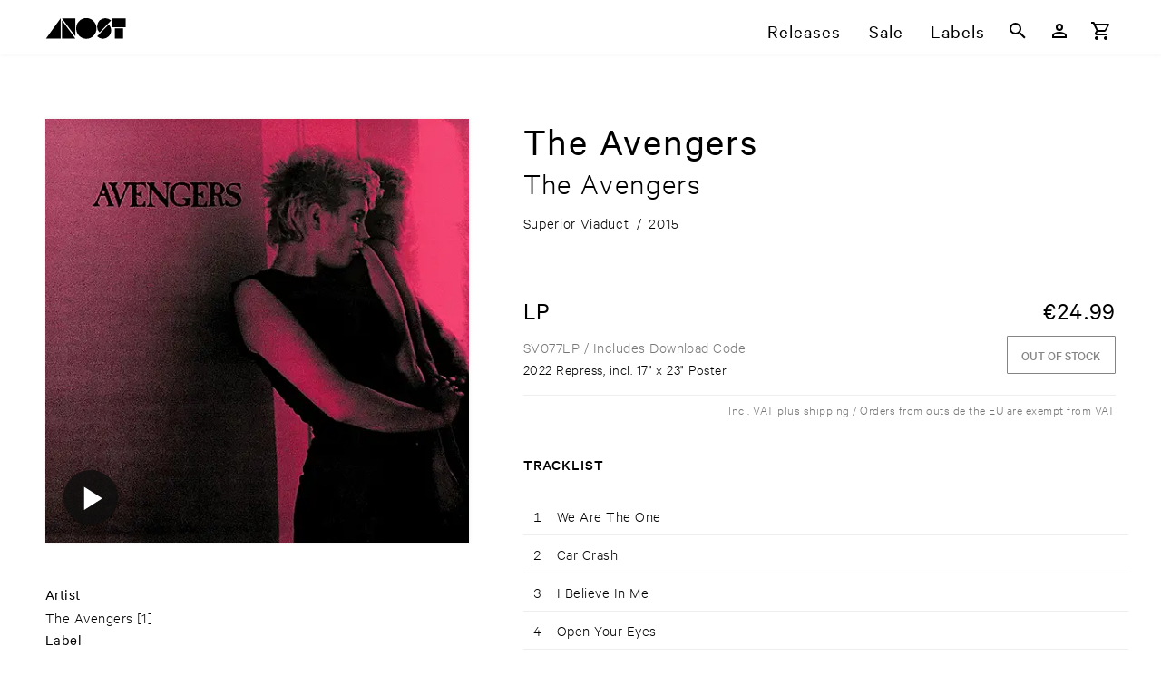

--- FILE ---
content_type: text/html; charset=utf-8
request_url: https://www.anost.net/release/DAF3/the-avengers%2Fthe-avengers
body_size: 56372
content:
<!DOCTYPE html><html translate=no lang=en-us dir=ltr ><head><base href=/ ><title>The Avengers – The Avengers – ANOST</title><meta name="robots" content="nofollow" data-qmeta="robots"><meta name="canonical" content="https://www.anost.net/release/DAF3/the-avengers%2fthe-avengers" data-qmeta="canonical"><meta name="description" content="In the late '70s, The Avengers established themselves as one of the US's preeminent punk bands." data-qmeta="description"><meta name="og:site_name" content="ANOST" data-qmeta="og_site_name"><meta name="og:type" content="music.album" data-qmeta="og_type"><meta name="og:image" content="https://resources.anost.net/image/for_primary_product/36fd4099-9147-451e-a515-daf32993ce81/1400.jpeg" data-qmeta="og_image"><meta name="og:title" content="The Avengers – The Avengers – ANOST" data-qmeta="og_title"><meta name="og:url" data-qmeta="og_url"><meta name="og:description" content="In the late '70s, The Avengers established themselves as one of the US's preeminent punk bands." data-qmeta="og_description"> <meta charset=utf-8><meta name=format-detection content="telephone=no"><meta name=msapplication-tap-highlight content=no><meta name=viewport content="initial-scale=1,width=device-width"><link rel=preload as=font type=font/woff2 href=/fonts/CalibreWeb-Regular.woff crossorigin=anonymous><link rel=preload as=font type=font/woff2 href=/fonts/CalibreWeb-Light.woff crossorigin=anonymous><link rel=preload as=font type=font/woff2 href=/fonts/CalibreWeb-Medium.woff crossorigin=anonymous><link rel=preload as=font type=font/woff2 href=/fonts/CalibreWeb-Semibold.woff crossorigin=anonymous><link rel=icon type=image/png href=/favicon-16x16.png sizes=16x16><link rel=icon type=image/png href=/favicon-32x32.png sizes=32x32><link rel=icon type=image/png href=/favicon-96x96.png sizes=96x96><link rel="preload" href="/css/vendor.6c2b2bb8.css" as="style"><link rel="preload" href="/js/vendor.cc5c1e88.js" as="script"><link rel="preload" href="/css/app.c9192d78.css" as="style"><link rel="preload" href="/js/app.b1425b99.js" as="script"><link rel="prefetch" href="/css/10.40d4e5f3.css"><link rel="prefetch" href="/css/11.9ae572c8.css"><link rel="prefetch" href="/css/12.1adcef38.css"><link rel="prefetch" href="/css/13.61a896a2.css"><link rel="prefetch" href="/css/14.47f96bfe.css"><link rel="prefetch" href="/css/15.47f96bfe.css"><link rel="prefetch" href="/css/16.8ab6286e.css"><link rel="prefetch" href="/css/2.726e5e44.css"><link rel="prefetch" href="/css/5.fc782c6e.css"><link rel="prefetch" href="/css/6.dd3714fc.css"><link rel="prefetch" href="/css/7.2a4afcec.css"><link rel="prefetch" href="/css/8.b3013eb2.css"><link rel="prefetch" href="/css/9.722e9cdd.css"><link rel="prefetch" href="/css/chunk-common.0b80e6b4.css"><link rel="prefetch" href="/js/10.bf5f1506.js"><link rel="prefetch" href="/js/11.3965c3da.js"><link rel="prefetch" href="/js/12.2931fb10.js"><link rel="prefetch" href="/js/13.83dde754.js"><link rel="prefetch" href="/js/14.1a469965.js"><link rel="prefetch" href="/js/15.022b26cf.js"><link rel="prefetch" href="/js/16.6113e1a7.js"><link rel="prefetch" href="/js/17.f386c551.js"><link rel="prefetch" href="/js/18.2c87512b.js"><link rel="prefetch" href="/js/19.254d171f.js"><link rel="prefetch" href="/js/2.30408612.js"><link rel="prefetch" href="/js/20.fdb62c82.js"><link rel="prefetch" href="/js/3.4903e8af.js"><link rel="prefetch" href="/js/5.dc40b248.js"><link rel="prefetch" href="/js/6.58423867.js"><link rel="prefetch" href="/js/7.9f3f99bd.js"><link rel="prefetch" href="/js/8.f91ec0ad.js"><link rel="prefetch" href="/js/9.c0131c02.js"><link rel="prefetch" href="/js/chunk-common.2f411081.js"><link rel="stylesheet" href="/css/vendor.6c2b2bb8.css"><link rel="stylesheet" href="/css/app.c9192d78.css"></head><body class="desktop no-touch body--light" ><script>window.__Q_META__={"title":"The Avengers – The Avengers – ANOST","meta":{"robots":{"name":"robots","content":"nofollow"},"canonical":{"name":"canonical","content":"https://www.anost.net/release/DAF3/the-avengers%2fthe-avengers"},"description":{"name":"description","content":"In the late '70s, The Avengers established themselves as one of the US's preeminent punk bands."},"og_site_name":{"name":"og:site_name","content":"ANOST"},"og_type":{"name":"og:type","content":"music.album"},"og_image":{"name":"og:image","content":"https://resources.anost.net/image/for_primary_product/36fd4099-9147-451e-a515-daf32993ce81/1400.jpeg"},"og_title":{"name":"og:title","content":"The Avengers – The Avengers – ANOST"},"og_url":{"name":"og:url"},"og_description":{"name":"og:description","content":"In the late '70s, The Avengers established themselves as one of the US's preeminent punk bands."}},"link":{},"htmlAttr":{},"bodyAttr":{}}</script> <div id="q-app" data-server-rendered="true"><div id="APP-page"><div id="APP-header-wrapper"><div id="APP-header" class="APP-content-wrapper"><a href="/" aria-label="ANOST Front page" class="APP-header-logo-container"><svg xmlns="http://www.w3.org/2000/svg" x="0" y="0" viewBox="0 0 506 138" class="APP-header-logo"><path d="M317 68a63 63 0 11-126 0 63 63 0 01126 0"></path><path d="M408 20a52 52 0 00-72 0 50 50 0 000 72l72-72zM393 44c20 20 20 52 0 72a52 52 0 01-72 0l72-72zM431 68h51v62h-51zM415 7h83v54h-83zM103 20v110h83zM186 116V7h-83zM4 130h91V6z"></path></svg></a><div id="APP-header-menu" class="gt-xs"><a href="/releases">Releases</a><a href="/sale" ari="">Sale</a><a href="/labels">Labels</a></div><div class="TOOLBAR APP-header-toolbar"><button tabindex="0" type="button" aria-label="Search" class="q-btn q-btn-item non-selectable no-outline q-btn--flat q-btn--rectangle q-btn--actionable q-focusable q-hoverable q-btn--wrap q-btn--dense"><span class="q-focus-helper"></span><span class="q-btn__wrapper col row q-anchor--skip"><span class="q-btn__content text-center col items-center q-anchor--skip justify-center row"><span aria-hidden="true" role="img" class="q-icon"><svg viewBox="0 0 24 24" focusable="false"><path d="M9.5,3A6.5,6.5 0 0,1 16,9.5C16,11.11 15.41,12.59 14.44,13.73L14.71,14H15.5L20.5,19L19,20.5L14,15.5V14.71L13.73,14.44C12.59,15.41 11.11,16 9.5,16A6.5,6.5 0 0,1 3,9.5A6.5,6.5 0 0,1 9.5,3M9.5,5C7,5 5,7 5,9.5C5,12 7,14 9.5,14C12,14 14,12 14,9.5C14,7 12,5 9.5,5Z"></path></svg></span></span></span></button><a tabindex="0" href="/user/login" aria-label="Login" class="q-btn q-btn-item non-selectable no-outline q-btn--flat q-btn--rectangle q-btn--actionable q-focusable q-hoverable q-btn--wrap q-btn--dense"><span class="q-focus-helper"></span><span class="q-btn__wrapper col row q-anchor--skip"><span class="q-btn__content text-center col items-center q-anchor--skip justify-center row"><span aria-hidden="true" role="img" class="q-icon"><svg viewBox="0 0 24 24" focusable="false"><path d="M12,4A4,4 0 0,1 16,8A4,4 0 0,1 12,12A4,4 0 0,1 8,8A4,4 0 0,1 12,4M12,6A2,2 0 0,0 10,8A2,2 0 0,0 12,10A2,2 0 0,0 14,8A2,2 0 0,0 12,6M12,13C14.67,13 20,14.33 20,17V20H4V17C4,14.33 9.33,13 12,13M12,14.9C9.03,14.9 5.9,16.36 5.9,17V18.1H18.1V17C18.1,16.36 14.97,14.9 12,14.9Z"></path></svg></span></span></span></a><!----><button tabindex="0" type="button" aria-label="Basket" class="q-btn q-btn-item non-selectable no-outline q-btn--flat q-btn--rectangle q-btn--actionable q-focusable q-hoverable q-btn--wrap q-btn--dense"><span class="q-focus-helper"></span><span class="q-btn__wrapper col row q-anchor--skip"><span class="q-btn__content text-center col items-center q-anchor--skip justify-center row"><span aria-hidden="true" role="img" class="q-icon"><svg viewBox="0 0 24 24" focusable="false"><path d="M17,18A2,2 0 0,1 19,20A2,2 0 0,1 17,22C15.89,22 15,21.1 15,20C15,18.89 15.89,18 17,18M1,2H4.27L5.21,4H20A1,1 0 0,1 21,5C21,5.17 20.95,5.34 20.88,5.5L17.3,11.97C16.96,12.58 16.3,13 15.55,13H8.1L7.2,14.63L7.17,14.75A0.25,0.25 0 0,0 7.42,15H19V17H7C5.89,17 5,16.1 5,15C5,14.65 5.09,14.32 5.24,14.04L6.6,11.59L3,4H1V2M7,18A2,2 0 0,1 9,20A2,2 0 0,1 7,22C5.89,22 5,21.1 5,20C5,18.89 5.89,18 7,18M16,11L18.78,6H6.14L8.5,11H16Z"></path></svg></span></span></span></button><button tabindex="0" type="button" aria-hidden="true" class="q-btn q-btn-item non-selectable no-outline lt-sm q-btn--flat q-btn--rectangle q-btn--actionable q-focusable q-hoverable q-btn--wrap q-btn--dense"><span class="q-focus-helper"></span><span class="q-btn__wrapper col row q-anchor--skip"><span class="q-btn__content text-center col items-center q-anchor--skip justify-center row"><span aria-hidden="true" role="img" class="q-icon"><svg viewBox="0 0 24 24" focusable="false"><path d="M3,6H21V8H3V6M3,11H21V13H3V11M3,16H21V18H3V16Z"></path></svg></span></span></span></button></div></div></div><div id="APP-main-content-wrapper"><!----><div id="APP-main-content" class="APP-content-wrapper"><div class="release"><div class="RELEASE-container"><div class="RELEASE-left-CONTAINER"><div aria-hidden="true" class="RELEASE-GALLERY"><div class="RELEASE-GALLERY--selected-image shadow"><picture available-image-variants="100w,100,200w,200,300w,300,400w,400,500w,500,600w,600,800w,800,1000w,1000,1200w,1200" default-variant="600.jpeg" class="bb-picture" style="padding-top:100%;background-image:url('[data-uri]');background-size:100% auto;"><img alt="Cover: The Avengers – The Avengers" loading="lazy" class="bb-picture-img"></picture><!----><!----></div><div aria-hidden="true" class="RELEASE-GALLERY--thumbnails"></div></div><div class="RELEASE-DETAILS gt-xs"><div class="RELEASE-DETAILS--items-wrapper"><div class="RELEASE-DETAILS--first-item">Artist</div><div><a href="/artist/3850/the-avengers" aria-label="Artist Index: The Avengers">The Avengers</a><span class="artist-link-count q-pl-xs">[1]</span></div></div><div class="RELEASE-DETAILS--items-wrapper"><div class="RELEASE-DETAILS--first-item">Label</div><div><a href="/label/BAE8/superior-viaduct" aria-label="Label Index: Superior Viaduct">Superior Viaduct</a><span class="label-link-count q-pl-xs">[55]</span></div></div><div class="RELEASE-DETAILS--genres"><div class="RELEASE-DETAILS--first-item">Genre</div><div class="RELEASE-DETAILS--genres-items"><div><a href="/releases?genres=alternative" aria-label="Genre Index: Alternative / Rock / Metal">Alternative / Rock / Metal</a></div></div></div></div></div><div class="RELEASE-HEADER q-pb-lg"><div class="RELEASE-HEADER-artist text-weight-regular">The Avengers</div><div class="RELEASE-HEADER-title text-weight-light">The Avengers<!----></div><div class="RELEASE-HEADER-subtitle text-weight-light"></div><div class="RELEASE-product-details-short q-mt-sm"><div><span class="q-pr-xs">Superior Viaduct</span></div><span class="q-px-xs">/</span><div><span class="q-px-xs">2015</span></div></div><!----></div><div class="RELEASE-FORMATS"><!----><div class="RELEASE-FORMATS--single-format q-pb-md"><div class="RELEASE-FORMATS--format q-pb-xs text-weight-regular">LP</div><div class="RELEASE-FORMATS--price q-pb-sm text-weight-regular"><span><span class="bb-display-money"><span class="bb-display-money-currency">€</span>24.99</span></span><!----></div><div class="RELEASE-FORMATS--description"><div class="text-grey-7"><span>SV077LP</span><span> / Includes Download Code</span></div><div class="tech-info font-s">2022 Repress, incl. 17&quot; x 23&quot; Poster</div><!----></div><div class="RELEASE-FORMATS-buttons"><!----><div><button tabindex="0" type="button" disabled="disabled" class="q-btn q-btn-item non-selectable no-outline RELEASE-FORMATS-buy--btn-out q-btn--outline q-btn--rectangle text-primary q-btn--actionable q-focusable q-hoverable q-btn--wrap q-btn--dense" style="font-size:0.8em;"><span class="q-focus-helper"></span><span class="q-btn__wrapper col row q-anchor--skip"><span class="q-btn__content text-center col items-center q-anchor--skip justify-center row"><span class="block">Out of stock</span></span></span></button></div></div></div><div class="RELEASE-shipping-info text-grey-7">Incl. VAT plus shipping / Orders from outside the EU are exempt from VAT</div></div><div class="RELEASE-TRACKLIST"><h6>Tracklist</h6><div class="RELEASE-TRACKLIST--container"><!----><table class="RELEASE-TRACKLIST--table show-hover"><tbody><tr class="RELEASE-TRACKLIST--table-tr has-audio"><td class="RELEASE-TRACKLIST--playindicator"><!----></td><!----><td class="RELEASE-TRACKLIST--track-position">1</td><td class="RELEASE-TRACKLIST--track-info"><!----><span class="RELEASE-TRACKLIST--track-title">We Are The One <!----></span></td><!----></tr><tr class="RELEASE-TRACKLIST--table-tr has-audio"><td class="RELEASE-TRACKLIST--playindicator"><!----></td><!----><td class="RELEASE-TRACKLIST--track-position">2</td><td class="RELEASE-TRACKLIST--track-info"><!----><span class="RELEASE-TRACKLIST--track-title">Car Crash <!----></span></td><!----></tr><tr class="RELEASE-TRACKLIST--table-tr has-audio"><td class="RELEASE-TRACKLIST--playindicator"><!----></td><!----><td class="RELEASE-TRACKLIST--track-position">3</td><td class="RELEASE-TRACKLIST--track-info"><!----><span class="RELEASE-TRACKLIST--track-title">I Believe In Me <!----></span></td><!----></tr><tr class="RELEASE-TRACKLIST--table-tr has-audio"><td class="RELEASE-TRACKLIST--playindicator"><!----></td><!----><td class="RELEASE-TRACKLIST--track-position">4</td><td class="RELEASE-TRACKLIST--track-info"><!----><span class="RELEASE-TRACKLIST--track-title">Open Your Eyes <!----></span></td><!----></tr><tr class="RELEASE-TRACKLIST--table-tr has-audio"><td class="RELEASE-TRACKLIST--playindicator"><!----></td><!----><td class="RELEASE-TRACKLIST--track-position">5</td><td class="RELEASE-TRACKLIST--track-info"><!----><span class="RELEASE-TRACKLIST--track-title">No Martyr <!----></span></td><!----></tr><tr class="RELEASE-TRACKLIST--table-tr has-audio"><td class="RELEASE-TRACKLIST--playindicator"><!----></td><!----><td class="RELEASE-TRACKLIST--track-position">6</td><td class="RELEASE-TRACKLIST--track-info"><!----><span class="RELEASE-TRACKLIST--track-title">Desperation <!----></span></td><!----></tr><tr class="RELEASE-TRACKLIST--table-tr has-audio"><td class="RELEASE-TRACKLIST--playindicator"><!----></td><!----><td class="RELEASE-TRACKLIST--track-position">7</td><td class="RELEASE-TRACKLIST--track-info"><!----><span class="RELEASE-TRACKLIST--track-title">Thin White Line <!----></span></td><!----></tr><tr class="RELEASE-TRACKLIST--table-tr has-audio"><td class="RELEASE-TRACKLIST--playindicator"><!----></td><!----><td class="RELEASE-TRACKLIST--track-position">8</td><td class="RELEASE-TRACKLIST--track-info"><!----><span class="RELEASE-TRACKLIST--track-title">Paint It Black <!----></span></td><!----></tr><tr class="RELEASE-TRACKLIST--table-tr has-audio"><td class="RELEASE-TRACKLIST--playindicator"><!----></td><!----><td class="RELEASE-TRACKLIST--track-position">9</td><td class="RELEASE-TRACKLIST--track-info"><!----><span class="RELEASE-TRACKLIST--track-title">The American In Me <!----></span></td><!----></tr><tr class="RELEASE-TRACKLIST--table-tr has-audio"><td class="RELEASE-TRACKLIST--playindicator"><!----></td><!----><td class="RELEASE-TRACKLIST--track-position">10</td><td class="RELEASE-TRACKLIST--track-info"><!----><span class="RELEASE-TRACKLIST--track-title">White Nigger <!----></span></td><!----></tr><tr class="RELEASE-TRACKLIST--table-tr has-audio"><td class="RELEASE-TRACKLIST--playindicator"><!----></td><!----><td class="RELEASE-TRACKLIST--track-position">11</td><td class="RELEASE-TRACKLIST--track-info"><!----><span class="RELEASE-TRACKLIST--track-title">Uh-Oh <!----></span></td><!----></tr><tr class="RELEASE-TRACKLIST--table-tr has-audio"><td class="RELEASE-TRACKLIST--playindicator"><!----></td><!----><td class="RELEASE-TRACKLIST--track-position">12</td><td class="RELEASE-TRACKLIST--track-info"><!----><span class="RELEASE-TRACKLIST--track-title">Second To None <!----></span></td><!----></tr><tr class="RELEASE-TRACKLIST--table-tr has-audio"><td class="RELEASE-TRACKLIST--playindicator"><!----></td><!----><td class="RELEASE-TRACKLIST--track-position">13</td><td class="RELEASE-TRACKLIST--track-info"><!----><span class="RELEASE-TRACKLIST--track-title">Corpus Christi <!----></span></td><!----></tr><tr class="RELEASE-TRACKLIST--table-tr has-audio"><td class="RELEASE-TRACKLIST--playindicator"><!----></td><!----><td class="RELEASE-TRACKLIST--track-position">14</td><td class="RELEASE-TRACKLIST--track-info"><!----><span class="RELEASE-TRACKLIST--track-title">Fuck You Live <!----></span></td><!----></tr></tbody></table></div></div><div class="RELEASE-DESCRIPTION"><div class="bb-display-markdown"><p>In the late &#39;70s, The Avengers established themselves as one of the US&#39;s preeminent punk bands. Fusing incisive guitar hooks, explosive rhythms and adolescent venom, the group forged some of the most in-your-face songs of the era. Their live shows were legendary, playing up and down the West Coast and even blowing Sex Pistols off the stage at the latter&#39;s final performance.</p>
<p>As Byron Coley writes in the liner notes, &quot;Of the best bands of San Francisco&#39;s first wave in 1977, The Avengers were by far the coolest and youngest sounding. They roared without irony, as though this were indeed Year Zero (and, for a moment, it was) with history being overwritten by the new. The honesty of their belief was carried by their sound. And it was convincing!&quot;</p>
<p>Originally released in 1983, four years after the band&#39;s dissolution, The Avengers&#39; self-titled LP is often referred to as &quot;The Pink Album&quot; for its magenta-hued cover design. Frontwoman Penelope Houston&#39;s iconic voice and razor-sharp lyrics resonate on anthems &quot;We Are The One&quot; and &quot;The American In Me,&quot; while penetrating ballads like &quot;Corpus Christi&quot; reveal a truly out-of-body euphony.</p>
<p>The Pink Album remains The Avengers&#39; definitive statement – collecting their classic Dangerhouse EP, sessions recorded with the Pistols&#39; Steve Jones and a half-dozen revelatory demos. While much has been written about The Avengers in the past three decades, rock critic Greil Marcus puts it succinctly, &quot;The word I always come back to is mystical, and that remains almost theirs alone.&quot;</p>
</div></div></div><div class="RELEASE-RELATED"><div><h3>Similar Genres</h3><div class="APP-responsive-columns"><div class="RELEASE-LIST-ITEM"><a href="/release/B105/tashi-dorji%2flow-clouds-hang-this-land-is-on-fire" aria-label="Release Tashi Dorji – low clouds hang, this land is on fire" class="RELEASE-LIST-ITEM-COVER"><picture aria-hidden="true" class="bb-picture RELEASE-LIST-ITEM-COVER-img" style="padding-top:100%;background-image:url('[data-uri]');background-size:100% auto;"><img alt="" loading="lazy" class="bb-picture-img"></picture><!----><!----></a><div class="RELEASE-LIST-ITEM-HOVER-INFO"><!----><div class="RELEASE-LIST-ITEM-HOVER-INFO-display-artist">Tashi Dorji</div><div class="RELEASE-LIST-ITEM-HOVER-INFO-text">low clouds hang, this land is on fire</div><div class="RELEASE-LIST-ITEM-HOVER-INFO-labels text-grey-7"><a href="/label/1BB9/drag-city" aria-label="Label Index: Drag City">Drag City</a><!----></div><!----><hr aria-orientation="horizontal" class="q-separator RELEASE-LIST-ITEM-HOVER-INFO-separator q-separator q-separator--horizontal"><div class="RELEASE-LIST-ITEM-HOVER-INFO-format"><div><div class="text-weight-medium">LP</div><div class="font-xs">DC969</div></div><div class="text-weight-medium">€<span class="bb-display-money"><!---->35.99</span></div><!----></div></div><div class="RELEASE-LIST-ITEM-non-hover-info"><div class="RELEASE-LIST-ITEM-basic-infos"><div class="RELEASE-LIST-ITEM-artist-title-clamped"><span class="RELEASE-LIST-ITEM-display-artist">Tashi ​Dorji</span> – <span>low ​clouds ​hang, ​this ​land ​is ​on ​fire</span></div><div class="RELEASE-LIST-ITEM-label RELEASE-LIST-ITEM-label-clamped text-grey-7"><a href="/label/1BB9/drag-city" aria-label="Label Index: Drag City" tabindex="-1">Drag City</a><!----></div></div><!----></div></div><div class="RELEASE-LIST-ITEM"><a href="/release/C7A7/nina-garcia%2fbye-bye-bird" aria-label="Release Nina Garcia – Bye Bye Bird" class="RELEASE-LIST-ITEM-COVER"><picture aria-hidden="true" class="bb-picture RELEASE-LIST-ITEM-COVER-img" style="padding-top:100%;background-image:url('[data-uri]');background-size:100% auto;"><img alt="" loading="lazy" class="bb-picture-img"></picture><!----><!----></a><div class="RELEASE-LIST-ITEM-HOVER-INFO"><!----><div class="RELEASE-LIST-ITEM-HOVER-INFO-display-artist">Nina Garcia</div><div class="RELEASE-LIST-ITEM-HOVER-INFO-text">Bye Bye Bird</div><div class="RELEASE-LIST-ITEM-HOVER-INFO-labels text-grey-7"><a href="/label/B833/ideologic-organ" aria-label="Label Index: Ideologic Organ">Ideologic Organ</a><!----></div><!----><hr aria-orientation="horizontal" class="q-separator RELEASE-LIST-ITEM-HOVER-INFO-separator q-separator q-separator--horizontal"><div class="RELEASE-LIST-ITEM-HOVER-INFO-format"><div><div class="text-weight-medium">LP</div><div class="font-xs">SOMA059LP</div></div><div class="text-weight-medium">€<span class="bb-display-money"><!---->28.99</span></div><!----></div></div><div class="RELEASE-LIST-ITEM-non-hover-info"><div class="RELEASE-LIST-ITEM-basic-infos"><div class="RELEASE-LIST-ITEM-artist-title-clamped"><span class="RELEASE-LIST-ITEM-display-artist">Nina ​Garcia</span> – <span>Bye ​Bye ​Bird</span></div><div class="RELEASE-LIST-ITEM-label RELEASE-LIST-ITEM-label-clamped text-grey-7"><a href="/label/B833/ideologic-organ" aria-label="Label Index: Ideologic Organ" tabindex="-1">Ideologic Organ</a><!----></div></div><!----></div></div><div class="RELEASE-LIST-ITEM"><a href="/release/0B98/natural-magic%2fii" aria-label="Release Natural Magic – II" class="RELEASE-LIST-ITEM-COVER"><picture aria-hidden="true" class="bb-picture RELEASE-LIST-ITEM-COVER-img" style="padding-top:100%;background-image:url('[data-uri]');background-size:100% auto;"><img alt="" loading="lazy" class="bb-picture-img"></picture><!----><!----></a><div class="RELEASE-LIST-ITEM-HOVER-INFO"><!----><div class="RELEASE-LIST-ITEM-HOVER-INFO-display-artist">Natural Magic</div><div class="RELEASE-LIST-ITEM-HOVER-INFO-text">II</div><div class="RELEASE-LIST-ITEM-HOVER-INFO-labels text-grey-7"><a href="/label/35C9/optimo-music" aria-label="Label Index: Optimo Music">Optimo Music</a><!----></div><!----><hr aria-orientation="horizontal" class="q-separator RELEASE-LIST-ITEM-HOVER-INFO-separator q-separator q-separator--horizontal"><div class="RELEASE-LIST-ITEM-HOVER-INFO-format"><div><div class="text-weight-medium">LP</div><div class="font-xs">OM LP 29</div></div><div class="text-weight-medium">€<span class="bb-display-money"><!---->24.99</span></div><!----></div></div><div class="RELEASE-LIST-ITEM-non-hover-info"><div class="RELEASE-LIST-ITEM-basic-infos"><div class="RELEASE-LIST-ITEM-artist-title-clamped"><span class="RELEASE-LIST-ITEM-display-artist">Natural ​Magic</span> – <span>II</span></div><div class="RELEASE-LIST-ITEM-label RELEASE-LIST-ITEM-label-clamped text-grey-7"><a href="/label/35C9/optimo-music" aria-label="Label Index: Optimo Music" tabindex="-1">Optimo Music</a><!----></div></div><!----></div></div><div class="RELEASE-LIST-ITEM"><a href="/release/3600/roy-montgomery%2fguitars-infernal" aria-label="Release Roy Montgomery – Guitars Infernal" class="RELEASE-LIST-ITEM-COVER"><picture aria-hidden="true" class="bb-picture RELEASE-LIST-ITEM-COVER-img" style="padding-top:100%;background-image:url('[data-uri]');background-size:100% auto;"><img alt="" loading="lazy" class="bb-picture-img"></picture><!----><!----></a><div class="RELEASE-LIST-ITEM-HOVER-INFO"><!----><div class="RELEASE-LIST-ITEM-HOVER-INFO-display-artist">Roy Montgomery</div><div class="RELEASE-LIST-ITEM-HOVER-INFO-text">Guitars Infernal</div><div class="RELEASE-LIST-ITEM-HOVER-INFO-labels text-grey-7"><a href="/label/B8AC/discreet-music" aria-label="Label Index: Discreet Music">Discreet Music</a><!----></div><!----><hr aria-orientation="horizontal" class="q-separator RELEASE-LIST-ITEM-HOVER-INFO-separator q-separator q-separator--horizontal"><div class="RELEASE-LIST-ITEM-HOVER-INFO-format"><div><div class="text-weight-medium">LP</div><div class="font-xs">Discreet Music 32</div></div><div class="text-weight-medium">€<span class="bb-display-money"><!---->27.99</span></div><div class="RELEASE-LIST-ITEM-HOVER-INFO-shipping-info text-accent q-pb-xs">Pre-Order: <span><span class="bb-display-date">Feb 6th 2026</span></span></div></div></div><div class="RELEASE-LIST-ITEM-non-hover-info"><div class="RELEASE-LIST-ITEM-basic-infos"><div class="RELEASE-LIST-ITEM-artist-title-clamped"><span class="RELEASE-LIST-ITEM-display-artist">Roy ​Montgomery</span> – <span>Guitars ​Infernal</span></div><div class="RELEASE-LIST-ITEM-label RELEASE-LIST-ITEM-label-clamped text-grey-7"><a href="/label/B8AC/discreet-music" aria-label="Label Index: Discreet Music" tabindex="-1">Discreet Music</a><!----></div></div><!----></div></div><div class="RELEASE-LIST-ITEM"><a href="/release/080D/alan-vega%2fcollision-drive" aria-label="Release Alan Vega – Collision Drive" class="RELEASE-LIST-ITEM-COVER"><picture aria-hidden="true" class="bb-picture RELEASE-LIST-ITEM-COVER-img" style="padding-top:100%;background-image:url('[data-uri]');background-size:100% auto;"><img alt="" loading="lazy" class="bb-picture-img"></picture><!----><!----></a><div class="RELEASE-LIST-ITEM-HOVER-INFO"><!----><div class="RELEASE-LIST-ITEM-HOVER-INFO-display-artist">Alan Vega</div><div class="RELEASE-LIST-ITEM-HOVER-INFO-text">Collision Drive</div><div class="RELEASE-LIST-ITEM-HOVER-INFO-labels text-grey-7"><a href="/label/1D72/sacred-bones-records" aria-label="Label Index: Sacred Bones Records">Sacred Bones Records</a><!----></div><div class="q-pt-xs">Reissue<!----></div><hr aria-orientation="horizontal" class="q-separator RELEASE-LIST-ITEM-HOVER-INFO-separator q-separator q-separator--horizontal"><div class="RELEASE-LIST-ITEM-HOVER-INFO-format"><div><div class="text-weight-medium">LP (red)</div><div class="font-xs">SBR3062LPC</div></div><div class="text-weight-medium">€<span class="bb-display-money"><!---->27.99</span></div><!----></div><div class="RELEASE-LIST-ITEM-HOVER-INFO-format"><div><div class="text-weight-medium">LP</div><div class="font-xs">SBR3062LP</div></div><div class="text-weight-medium">€<span class="bb-display-money"><!---->25.99</span></div><!----></div></div><div class="RELEASE-LIST-ITEM-non-hover-info"><div class="RELEASE-LIST-ITEM-basic-infos"><div class="RELEASE-LIST-ITEM-artist-title-clamped"><span class="RELEASE-LIST-ITEM-display-artist">Alan ​Vega</span> – <span>Collision ​Drive</span></div><div class="RELEASE-LIST-ITEM-label RELEASE-LIST-ITEM-label-clamped text-grey-7"><a href="/label/1D72/sacred-bones-records" aria-label="Label Index: Sacred Bones Records" tabindex="-1">Sacred Bones Records</a><!----></div></div><!----></div></div><div class="RELEASE-LIST-ITEM"><a href="/release/1873/alan-vega%2falan-vega" aria-label="Release Alan Vega – Alan Vega" class="RELEASE-LIST-ITEM-COVER"><picture aria-hidden="true" class="bb-picture RELEASE-LIST-ITEM-COVER-img" style="padding-top:100%;background-image:url('[data-uri]');background-size:100% auto;"><img alt="" loading="lazy" class="bb-picture-img"></picture><!----><!----></a><div class="RELEASE-LIST-ITEM-HOVER-INFO"><!----><div class="RELEASE-LIST-ITEM-HOVER-INFO-display-artist">Alan Vega</div><div class="RELEASE-LIST-ITEM-HOVER-INFO-text">Alan Vega</div><div class="RELEASE-LIST-ITEM-HOVER-INFO-labels text-grey-7"><a href="/label/1D72/sacred-bones-records" aria-label="Label Index: Sacred Bones Records">Sacred Bones Records</a><!----></div><div class="q-pt-xs">Reissue<!----></div><hr aria-orientation="horizontal" class="q-separator RELEASE-LIST-ITEM-HOVER-INFO-separator q-separator q-separator--horizontal"><div class="RELEASE-LIST-ITEM-HOVER-INFO-format"><div><div class="text-weight-medium">LP</div><div class="font-xs">SBR3061LP</div></div><div class="text-weight-medium">€<span class="bb-display-money"><!---->25.99</span></div><!----></div><div class="RELEASE-LIST-ITEM-HOVER-INFO-format"><div><div class="text-weight-medium">2LP (ice blue)</div><div class="font-xs">SBR 3063LPC-X</div></div><div class="text-weight-medium">€<span class="bb-display-money"><!---->34.99</span></div><!----></div><div class="RELEASE-LIST-ITEM-HOVER-INFO-format"><div><div class="text-weight-medium">LP (magenta)</div><div class="font-xs">SBR3061LPC3</div></div><div class="text-weight-medium">€<span class="bb-display-money"><!---->27.99</span></div><!----></div></div><div class="RELEASE-LIST-ITEM-non-hover-info"><div class="RELEASE-LIST-ITEM-basic-infos"><div class="RELEASE-LIST-ITEM-artist-title-clamped"><span class="RELEASE-LIST-ITEM-display-artist">Alan ​Vega</span> – <span>Alan ​Vega</span></div><div class="RELEASE-LIST-ITEM-label RELEASE-LIST-ITEM-label-clamped text-grey-7"><a href="/label/1D72/sacred-bones-records" aria-label="Label Index: Sacred Bones Records" tabindex="-1">Sacred Bones Records</a><!----></div></div><!----></div></div><div class="RELEASE-LIST-ITEM"><a href="/release/D536/setting%2fsetting" aria-label="Release Setting – Setting" class="RELEASE-LIST-ITEM-COVER"><picture aria-hidden="true" class="bb-picture RELEASE-LIST-ITEM-COVER-img" style="padding-top:100%;background-image:url('[data-uri]');background-size:100% auto;"><img alt="" loading="lazy" class="bb-picture-img"></picture><div class="RELEASE-LIST-ITEM-COVER-instant-download">Instant DL </div><!----></a><div class="RELEASE-LIST-ITEM-HOVER-INFO"><!----><div class="RELEASE-LIST-ITEM-HOVER-INFO-display-artist">Setting</div><div class="RELEASE-LIST-ITEM-HOVER-INFO-text">Setting</div><div class="RELEASE-LIST-ITEM-HOVER-INFO-labels text-grey-7"><a href="/label/58B1/thrill-jockey" aria-label="Label Index: Thrill Jockey">Thrill Jockey</a><!----></div><!----><hr aria-orientation="horizontal" class="q-separator RELEASE-LIST-ITEM-HOVER-INFO-separator q-separator q-separator--horizontal"><div class="RELEASE-LIST-ITEM-HOVER-INFO-format"><div><div class="text-weight-medium">CD</div><div class="font-xs">thrill647cd</div></div><div class="text-weight-medium">€<span class="bb-display-money"><!---->15.99</span></div><div class="RELEASE-LIST-ITEM-HOVER-INFO-shipping-info text-accent q-pb-xs">Pre-Order: <span><span class="bb-display-date">Apr 24th 2026</span></span></div></div><div class="RELEASE-LIST-ITEM-HOVER-INFO-format"><div><div class="text-weight-medium">LP (maroon)</div><div class="font-xs">thrill647lpx</div></div><div class="text-weight-medium">€<span class="bb-display-money"><!---->29.99</span></div><div class="RELEASE-LIST-ITEM-HOVER-INFO-shipping-info text-accent q-pb-xs">Pre-Order: <span><span class="bb-display-date">Apr 24th 2026</span></span></div></div><div class="RELEASE-LIST-ITEM-HOVER-INFO-format"><div><div class="text-weight-medium">LP</div><div class="font-xs">thrill647lp</div></div><div class="text-weight-medium">€<span class="bb-display-money"><!---->28.49</span></div><div class="RELEASE-LIST-ITEM-HOVER-INFO-shipping-info text-accent q-pb-xs">Pre-Order: <span><span class="bb-display-date">Apr 24th 2026</span></span></div></div></div><div class="RELEASE-LIST-ITEM-non-hover-info"><div class="RELEASE-LIST-ITEM-basic-infos"><div class="RELEASE-LIST-ITEM-artist-title-clamped"><span class="RELEASE-LIST-ITEM-display-artist">Setting</span> – <span>Setting</span></div><div class="RELEASE-LIST-ITEM-label RELEASE-LIST-ITEM-label-clamped text-grey-7"><a href="/label/58B1/thrill-jockey" aria-label="Label Index: Thrill Jockey" tabindex="-1">Thrill Jockey</a><!----></div></div><!----></div></div><div class="RELEASE-LIST-ITEM"><a href="/release/194B/ooioo-lightning-bolt%2fthe-horizon-spirals-the-horizon-viral" aria-label="Release OOIOO/ Lightning Bolt – The Horizon Spirals / The Horizon Viral" class="RELEASE-LIST-ITEM-COVER"><picture aria-hidden="true" class="bb-picture RELEASE-LIST-ITEM-COVER-img" style="padding-top:100%;background-image:url('[data-uri]');background-size:100% auto;"><img alt="" loading="lazy" class="bb-picture-img"></picture><div class="RELEASE-LIST-ITEM-COVER-instant-download">Instant DL </div><!----></a><div class="RELEASE-LIST-ITEM-HOVER-INFO"><!----><div class="RELEASE-LIST-ITEM-HOVER-INFO-display-artist">OOIOO/ Lightning Bolt</div><div class="RELEASE-LIST-ITEM-HOVER-INFO-text">The Horizon Spirals / The Horizon Viral</div><div class="RELEASE-LIST-ITEM-HOVER-INFO-labels text-grey-7"><a href="/label/58B1/thrill-jockey" aria-label="Label Index: Thrill Jockey">Thrill Jockey</a><!----></div><!----><hr aria-orientation="horizontal" class="q-separator RELEASE-LIST-ITEM-HOVER-INFO-separator q-separator q-separator--horizontal"><div class="RELEASE-LIST-ITEM-HOVER-INFO-format"><div><div class="text-weight-medium">LP (metallic gold)</div><div class="font-xs">thrill658lp</div></div><div class="text-weight-medium">€<span class="bb-display-money"><!---->29.99</span></div><div class="RELEASE-LIST-ITEM-HOVER-INFO-shipping-info text-accent q-pb-xs">Pre-Order: <span><span class="bb-display-date">Apr 24th 2026</span></span></div></div><div class="RELEASE-LIST-ITEM-HOVER-INFO-format"><div><div class="text-weight-medium">LP (metallic silver)</div><div class="font-xs">thrill658lpx</div></div><div class="text-weight-medium">€<span class="bb-display-money"><!---->29.99</span></div><div class="RELEASE-LIST-ITEM-HOVER-INFO-shipping-info text-accent q-pb-xs">Pre-Order: <span><span class="bb-display-date">Apr 24th 2026</span></span></div></div></div><div class="RELEASE-LIST-ITEM-non-hover-info"><div class="RELEASE-LIST-ITEM-basic-infos"><div class="RELEASE-LIST-ITEM-artist-title-clamped"><span class="RELEASE-LIST-ITEM-display-artist">OOIOO/ ​Lightning ​Bolt</span> – <span>The ​Horizon ​Spirals / ​The ​Horizon ​Viral</span></div><div class="RELEASE-LIST-ITEM-label RELEASE-LIST-ITEM-label-clamped text-grey-7"><a href="/label/58B1/thrill-jockey" aria-label="Label Index: Thrill Jockey" tabindex="-1">Thrill Jockey</a><!----></div></div><!----></div></div><div class="RELEASE-LIST-ITEM"><a href="/release/A2A9/kim-gordon%2fplay-me" aria-label="Release Kim Gordon – Play Me" class="RELEASE-LIST-ITEM-COVER"><picture aria-hidden="true" class="bb-picture RELEASE-LIST-ITEM-COVER-img" style="padding-top:100%;background-image:url('[data-uri]');background-size:100% auto;"><img alt="" loading="lazy" class="bb-picture-img"></picture><!----><!----></a><div class="RELEASE-LIST-ITEM-HOVER-INFO"><!----><div class="RELEASE-LIST-ITEM-HOVER-INFO-display-artist">Kim Gordon</div><div class="RELEASE-LIST-ITEM-HOVER-INFO-text">Play Me</div><div class="RELEASE-LIST-ITEM-HOVER-INFO-labels text-grey-7"><a href="/label/A98C/matador" aria-label="Label Index: Matador">Matador</a><!----></div><!----><hr aria-orientation="horizontal" class="q-separator RELEASE-LIST-ITEM-HOVER-INFO-separator q-separator q-separator--horizontal"><div class="RELEASE-LIST-ITEM-HOVER-INFO-format"><div><div class="text-weight-medium">LP (white)</div><div class="font-xs">OLELPE 2198C</div></div><div class="text-weight-medium">€<span class="bb-display-money"><!---->27.99</span></div><div class="RELEASE-LIST-ITEM-HOVER-INFO-shipping-info text-accent q-pb-xs">Pre-Order: <span><span class="bb-display-date">Mar 13th 2026</span></span></div></div><div class="RELEASE-LIST-ITEM-HOVER-INFO-format"><div><div class="text-weight-medium">CD</div><div class="font-xs">OLECD 2198</div></div><div class="text-weight-medium">€<span class="bb-display-money"><!---->14.99</span></div><div class="RELEASE-LIST-ITEM-HOVER-INFO-shipping-info text-accent q-pb-xs">Pre-Order: <span><span class="bb-display-date">Mar 13th 2026</span></span></div></div><div class="RELEASE-LIST-ITEM-HOVER-INFO-format"><div><div class="text-weight-medium">LP</div><div class="font-xs">OLELPE 2198</div></div><div class="text-weight-medium">€<span class="bb-display-money"><!---->27.99</span></div><div class="RELEASE-LIST-ITEM-HOVER-INFO-shipping-info text-accent q-pb-xs">Pre-Order: <span><span class="bb-display-date">Mar 13th 2026</span></span></div></div></div><div class="RELEASE-LIST-ITEM-non-hover-info"><div class="RELEASE-LIST-ITEM-basic-infos"><div class="RELEASE-LIST-ITEM-artist-title-clamped"><span class="RELEASE-LIST-ITEM-display-artist">Kim ​Gordon</span> – <span>Play ​Me</span></div><div class="RELEASE-LIST-ITEM-label RELEASE-LIST-ITEM-label-clamped text-grey-7"><a href="/label/A98C/matador" aria-label="Label Index: Matador" tabindex="-1">Matador</a><!----></div></div><!----></div></div><div class="RELEASE-LIST-ITEM"><a href="/release/6700/lush%2fgala" aria-label="Release lush – Gala" class="RELEASE-LIST-ITEM-COVER"><picture aria-hidden="true" class="bb-picture RELEASE-LIST-ITEM-COVER-img" style="padding-top:100%;background-image:url('[data-uri]');background-size:100% auto;"><img alt="" loading="lazy" class="bb-picture-img"></picture><!----><!----></a><div class="RELEASE-LIST-ITEM-HOVER-INFO"><div class="RELEASE-LIST-ITEM-HOVER-INFO-product-type text-grey-7">Compilation</div><div class="RELEASE-LIST-ITEM-HOVER-INFO-display-artist">lush</div><div class="RELEASE-LIST-ITEM-HOVER-INFO-text">Gala</div><div class="RELEASE-LIST-ITEM-HOVER-INFO-labels text-grey-7"><a href="/label/21CD/4ad" aria-label="Label Index: 4AD">4AD</a><!----></div><div class="q-pt-xs">Reissue<!----></div><hr aria-orientation="horizontal" class="q-separator RELEASE-LIST-ITEM-HOVER-INFO-separator q-separator q-separator--horizontal"><div class="RELEASE-LIST-ITEM-HOVER-INFO-format"><div><div class="text-weight-medium">LP</div><div class="font-xs">4AD0832LP</div></div><div class="text-weight-medium">€<span class="bb-display-money"><!---->27.99</span></div><!----></div></div><div class="RELEASE-LIST-ITEM-non-hover-info"><div class="RELEASE-LIST-ITEM-basic-infos"><div class="RELEASE-LIST-ITEM-artist-title-clamped"><span class="RELEASE-LIST-ITEM-display-artist">lush</span> – <span>Gala</span></div><div class="RELEASE-LIST-ITEM-label RELEASE-LIST-ITEM-label-clamped text-grey-7"><a href="/label/21CD/4ad" aria-label="Label Index: 4AD" tabindex="-1">4AD</a><!----></div></div><!----></div></div><div class="RELEASE-LIST-ITEM"><a href="/release/1A0A/sunn-o%2fsunn-o" aria-label="Release SUNN O))) – sunn O)))" class="RELEASE-LIST-ITEM-COVER"><picture aria-hidden="true" class="bb-picture RELEASE-LIST-ITEM-COVER-img" style="padding-top:100%;background-image:url('[data-uri]');background-size:100% auto;"><img alt="" loading="lazy" class="bb-picture-img"></picture><!----><!----></a><div class="RELEASE-LIST-ITEM-HOVER-INFO"><!----><div class="RELEASE-LIST-ITEM-HOVER-INFO-display-artist">SUNN O)))</div><div class="RELEASE-LIST-ITEM-HOVER-INFO-text">sunn O)))</div><div class="RELEASE-LIST-ITEM-HOVER-INFO-labels text-grey-7"><a href="/label/3C45/sub-pop" aria-label="Label Index: Sub Pop">Sub Pop</a><!----></div><!----><hr aria-orientation="horizontal" class="q-separator RELEASE-LIST-ITEM-HOVER-INFO-separator q-separator q-separator--horizontal"><div class="RELEASE-LIST-ITEM-HOVER-INFO-format"><div><div class="text-weight-medium">2LP (red)</div><div class="font-xs">SP1685X</div></div><div class="text-weight-medium">€<span class="bb-display-money"><!---->36.99</span></div><div class="RELEASE-LIST-ITEM-HOVER-INFO-shipping-info text-accent q-pb-xs">Pre-Order: <span><span class="bb-display-date">Apr 3rd 2026</span></span></div></div><div class="RELEASE-LIST-ITEM-HOVER-INFO-format"><div><div class="text-weight-medium">CD</div><div class="font-xs">SPCD1685</div></div><div class="text-weight-medium">€<span class="bb-display-money"><!---->15.99</span></div><div class="RELEASE-LIST-ITEM-HOVER-INFO-shipping-info text-accent q-pb-xs">Pre-Order: <span><span class="bb-display-date">Apr 3rd 2026</span></span></div></div></div><div class="RELEASE-LIST-ITEM-non-hover-info"><div class="RELEASE-LIST-ITEM-basic-infos"><div class="RELEASE-LIST-ITEM-artist-title-clamped"><span class="RELEASE-LIST-ITEM-display-artist">SUNN ​O)))</span> – <span>sunn ​O)))</span></div><div class="RELEASE-LIST-ITEM-label RELEASE-LIST-ITEM-label-clamped text-grey-7"><a href="/label/3C45/sub-pop" aria-label="Label Index: Sub Pop" tabindex="-1">Sub Pop</a><!----></div></div><!----></div></div><div class="RELEASE-LIST-ITEM"><a href="/release/09A5/dry-cleaning%2fsecret-love" aria-label="Release Dry Cleaning – Secret Love" class="RELEASE-LIST-ITEM-COVER"><picture aria-hidden="true" class="bb-picture RELEASE-LIST-ITEM-COVER-img" style="padding-top:99.98%;background-image:url('[data-uri]');background-size:100% auto;"><img alt="" loading="lazy" class="bb-picture-img"></picture><!----><!----></a><div class="RELEASE-LIST-ITEM-HOVER-INFO"><!----><div class="RELEASE-LIST-ITEM-HOVER-INFO-display-artist">Dry Cleaning</div><div class="RELEASE-LIST-ITEM-HOVER-INFO-text">Secret Love</div><div class="RELEASE-LIST-ITEM-HOVER-INFO-labels text-grey-7"><a href="/label/21CD/4ad" aria-label="Label Index: 4AD">4AD</a><!----></div><!----><hr aria-orientation="horizontal" class="q-separator RELEASE-LIST-ITEM-HOVER-INFO-separator q-separator q-separator--horizontal"><div class="RELEASE-LIST-ITEM-HOVER-INFO-format"><div><div class="text-weight-medium">LP</div><div class="font-xs">4AD0868LP</div></div><div class="text-weight-medium">€<span class="bb-display-money"><!---->27.99</span></div><!----></div></div><div class="RELEASE-LIST-ITEM-non-hover-info"><div class="RELEASE-LIST-ITEM-basic-infos"><div class="RELEASE-LIST-ITEM-artist-title-clamped"><span class="RELEASE-LIST-ITEM-display-artist">Dry ​Cleaning</span> – <span>Secret ​Love</span></div><div class="RELEASE-LIST-ITEM-label RELEASE-LIST-ITEM-label-clamped text-grey-7"><a href="/label/21CD/4ad" aria-label="Label Index: 4AD" tabindex="-1">4AD</a><!----></div></div><!----></div></div></div></div><!----><div><h3>Same Label</h3><div class="APP-responsive-columns"><div class="RELEASE-LIST-ITEM"><a href="/release/0825/scientist%2fin-the-kingdom-of-dub" aria-label="Release Scientist – In The Kingdom Of Dub" class="RELEASE-LIST-ITEM-COVER"><picture aria-hidden="true" class="bb-picture RELEASE-LIST-ITEM-COVER-img" style="padding-top:100%;background-image:url('[data-uri]');background-size:100% auto;"><img alt="" loading="lazy" class="bb-picture-img"></picture><!----><!----></a><div class="RELEASE-LIST-ITEM-HOVER-INFO"><!----><div class="RELEASE-LIST-ITEM-HOVER-INFO-display-artist">Scientist</div><div class="RELEASE-LIST-ITEM-HOVER-INFO-text">In The Kingdom Of Dub</div><div class="RELEASE-LIST-ITEM-HOVER-INFO-labels text-grey-7"><a href="/label/BAE8/superior-viaduct" aria-label="Label Index: Superior Viaduct">Superior Viaduct</a><!----></div><div class="q-pt-xs">Reissue<!----></div><hr aria-orientation="horizontal" class="q-separator RELEASE-LIST-ITEM-HOVER-INFO-separator q-separator q-separator--horizontal"><div class="RELEASE-LIST-ITEM-HOVER-INFO-format"><div><div class="text-weight-medium">LP</div><div class="font-xs">SV163LP</div></div><div class="text-weight-medium">€<span class="bb-display-money"><!---->24.99</span></div><!----></div></div><div class="RELEASE-LIST-ITEM-non-hover-info"><div class="RELEASE-LIST-ITEM-basic-infos"><div class="RELEASE-LIST-ITEM-artist-title-clamped"><span class="RELEASE-LIST-ITEM-display-artist">Scientist</span> – <span>In ​The ​Kingdom ​Of ​Dub</span></div><div class="RELEASE-LIST-ITEM-label RELEASE-LIST-ITEM-label-clamped text-grey-7"><a href="/label/BAE8/superior-viaduct" aria-label="Label Index: Superior Viaduct" tabindex="-1">Superior Viaduct</a><!----></div></div><!----></div></div><div class="RELEASE-LIST-ITEM"><a href="/release/1581/paris-1942%2fparis-1942" aria-label="Release Paris 1942 – Paris 1942" class="RELEASE-LIST-ITEM-COVER"><picture aria-hidden="true" class="bb-picture RELEASE-LIST-ITEM-COVER-img" style="padding-top:100%;background-image:url('[data-uri]');background-size:100% auto;"><img alt="" loading="lazy" class="bb-picture-img"></picture><!----><!----></a><div class="RELEASE-LIST-ITEM-HOVER-INFO"><!----><div class="RELEASE-LIST-ITEM-HOVER-INFO-display-artist">Paris 1942</div><div class="RELEASE-LIST-ITEM-HOVER-INFO-text">Paris 1942</div><div class="RELEASE-LIST-ITEM-HOVER-INFO-labels text-grey-7"><a href="/label/BAE8/superior-viaduct" aria-label="Label Index: Superior Viaduct">Superior Viaduct</a><!----></div><!----><hr aria-orientation="horizontal" class="q-separator RELEASE-LIST-ITEM-HOVER-INFO-separator q-separator q-separator--horizontal"><div class="RELEASE-LIST-ITEM-HOVER-INFO-format"><div><div class="text-weight-medium">2LP</div><div class="font-xs">SV104LP</div></div><div class="text-weight-medium">€<span class="bb-display-money"><!---->31.99</span></div><!----></div><div class="RELEASE-LIST-ITEM-HOVER-INFO-format"><div><div class="text-weight-medium">2CD</div><div class="font-xs">SV104CD</div></div><div class="text-weight-medium">€<span class="bb-display-money"><!---->22.99</span></div><!----></div></div><div class="RELEASE-LIST-ITEM-non-hover-info"><div class="RELEASE-LIST-ITEM-basic-infos"><div class="RELEASE-LIST-ITEM-artist-title-clamped"><span class="RELEASE-LIST-ITEM-display-artist">Paris ​1942</span> – <span>Paris ​1942</span></div><div class="RELEASE-LIST-ITEM-label RELEASE-LIST-ITEM-label-clamped text-grey-7"><a href="/label/BAE8/superior-viaduct" aria-label="Label Index: Superior Viaduct" tabindex="-1">Superior Viaduct</a><!----></div></div><!----></div></div><div class="RELEASE-LIST-ITEM"><a href="/release/2440/scientist%2fintroducing-scientist-the-best-dub-album" aria-label="Release Scientist – Introducing Scientist – The Best Dub Album In The World" class="RELEASE-LIST-ITEM-COVER"><picture aria-hidden="true" class="bb-picture RELEASE-LIST-ITEM-COVER-img" style="padding-top:100%;background-image:url('[data-uri]');background-size:100% auto;"><img alt="" loading="lazy" class="bb-picture-img"></picture><!----><!----></a><div class="RELEASE-LIST-ITEM-HOVER-INFO"><!----><div class="RELEASE-LIST-ITEM-HOVER-INFO-display-artist">Scientist</div><div class="RELEASE-LIST-ITEM-HOVER-INFO-text">Introducing Scientist – The Best Dub Album In The World</div><div class="RELEASE-LIST-ITEM-HOVER-INFO-labels text-grey-7"><a href="/label/BAE8/superior-viaduct" aria-label="Label Index: Superior Viaduct">Superior Viaduct</a><!----></div><div class="q-pt-xs">Reissue<!----></div><hr aria-orientation="horizontal" class="q-separator RELEASE-LIST-ITEM-HOVER-INFO-separator q-separator q-separator--horizontal"><div class="RELEASE-LIST-ITEM-HOVER-INFO-format"><div><div class="text-weight-medium">LP</div><div class="font-xs">SV093LP</div></div><div class="text-weight-medium">€<span class="bb-display-money"><!---->24.99</span></div><!----></div></div><div class="RELEASE-LIST-ITEM-non-hover-info"><div class="RELEASE-LIST-ITEM-basic-infos"><div class="RELEASE-LIST-ITEM-artist-title-clamped"><span class="RELEASE-LIST-ITEM-display-artist">Scientist</span> – <span>Introducing ​Scientist – ​The ​Best ​Dub ​Album ​In ​The ​World</span></div><div class="RELEASE-LIST-ITEM-label RELEASE-LIST-ITEM-label-clamped text-grey-7"><a href="/label/BAE8/superior-viaduct" aria-label="Label Index: Superior Viaduct" tabindex="-1">Superior Viaduct</a><!----></div></div><!----></div></div><div class="RELEASE-LIST-ITEM"><a href="/release/2A82/debris%2fdebris" aria-label="Release Debris' – Debris'" class="RELEASE-LIST-ITEM-COVER"><picture aria-hidden="true" class="bb-picture RELEASE-LIST-ITEM-COVER-img" style="padding-top:100%;background-image:url('[data-uri]');background-size:100% auto;"><img alt="" loading="lazy" class="bb-picture-img"></picture><!----><!----></a><div class="RELEASE-LIST-ITEM-HOVER-INFO"><!----><div class="RELEASE-LIST-ITEM-HOVER-INFO-display-artist">Debris'</div><div class="RELEASE-LIST-ITEM-HOVER-INFO-text">Debris'</div><div class="RELEASE-LIST-ITEM-HOVER-INFO-labels text-grey-7"><a href="/label/BAE8/superior-viaduct" aria-label="Label Index: Superior Viaduct">Superior Viaduct</a><!----></div><div class="q-pt-xs">Reissue<!----></div><hr aria-orientation="horizontal" class="q-separator RELEASE-LIST-ITEM-HOVER-INFO-separator q-separator q-separator--horizontal"><div class="RELEASE-LIST-ITEM-HOVER-INFO-format"><div><div class="text-weight-medium">LP</div><div class="font-xs">SV137LP</div></div><div class="text-weight-medium">€<span class="bb-display-money"><!---->27.99</span></div><!----></div></div><div class="RELEASE-LIST-ITEM-non-hover-info"><div class="RELEASE-LIST-ITEM-basic-infos"><div class="RELEASE-LIST-ITEM-artist-title-clamped"><span class="RELEASE-LIST-ITEM-display-artist">Debris'</span> – <span>Debris'</span></div><div class="RELEASE-LIST-ITEM-label RELEASE-LIST-ITEM-label-clamped text-grey-7"><a href="/label/BAE8/superior-viaduct" aria-label="Label Index: Superior Viaduct" tabindex="-1">Superior Viaduct</a><!----></div></div><!----></div></div><div class="RELEASE-LIST-ITEM"><a href="/release/0233/harold-budd%2fthe-pavilion-of-dreams" aria-label="Release Harold Budd – The Pavilion Of Dreams" class="RELEASE-LIST-ITEM-COVER"><picture aria-hidden="true" class="bb-picture RELEASE-LIST-ITEM-COVER-img" style="padding-top:100%;background-image:url('[data-uri]');background-size:100% auto;"><img alt="" loading="lazy" class="bb-picture-img"></picture><!----><!----></a><div class="RELEASE-LIST-ITEM-HOVER-INFO"><!----><div class="RELEASE-LIST-ITEM-HOVER-INFO-display-artist">Harold Budd</div><div class="RELEASE-LIST-ITEM-HOVER-INFO-text">The Pavilion Of Dreams</div><div class="RELEASE-LIST-ITEM-HOVER-INFO-labels text-grey-7"><a href="/label/BAE8/superior-viaduct" aria-label="Label Index: Superior Viaduct">Superior Viaduct</a><!----></div><div class="q-pt-xs">Reissue<!----></div><hr aria-orientation="horizontal" class="q-separator RELEASE-LIST-ITEM-HOVER-INFO-separator q-separator q-separator--horizontal"><div class="RELEASE-LIST-ITEM-HOVER-INFO-format"><div><div class="text-weight-medium">LP</div><div class="font-xs">SV162LP</div></div><div class="text-weight-medium">€<span class="bb-display-money"><!---->27.99</span></div><!----></div></div><div class="RELEASE-LIST-ITEM-non-hover-info"><div class="RELEASE-LIST-ITEM-basic-infos"><div class="RELEASE-LIST-ITEM-artist-title-clamped"><span class="RELEASE-LIST-ITEM-display-artist">Harold ​Budd</span> – <span>The ​Pavilion ​Of ​Dreams</span></div><div class="RELEASE-LIST-ITEM-label RELEASE-LIST-ITEM-label-clamped text-grey-7"><a href="/label/BAE8/superior-viaduct" aria-label="Label Index: Superior Viaduct" tabindex="-1">Superior Viaduct</a><!----></div></div><!----></div></div><div class="RELEASE-LIST-ITEM"><a href="/release/DF69/glenn-branca%2fthe-ascension" aria-label="Release Glenn Branca – The Ascension" class="RELEASE-LIST-ITEM-COVER"><picture aria-hidden="true" class="bb-picture RELEASE-LIST-ITEM-COVER-img" style="padding-top:100%;background-image:url('[data-uri]');background-size:100% auto;"><img alt="" loading="lazy" class="bb-picture-img"></picture><!----><!----></a><div class="RELEASE-LIST-ITEM-HOVER-INFO"><!----><div class="RELEASE-LIST-ITEM-HOVER-INFO-display-artist">Glenn Branca</div><div class="RELEASE-LIST-ITEM-HOVER-INFO-text">The Ascension</div><div class="RELEASE-LIST-ITEM-HOVER-INFO-labels text-grey-7"><a href="/label/BAE8/superior-viaduct" aria-label="Label Index: Superior Viaduct">Superior Viaduct</a><!----></div><div class="q-pt-xs">Reissue<!----></div><hr aria-orientation="horizontal" class="q-separator RELEASE-LIST-ITEM-HOVER-INFO-separator q-separator q-separator--horizontal"><div class="RELEASE-LIST-ITEM-HOVER-INFO-format"><div><div class="text-weight-medium">LP</div><div class="font-xs">SV056LP</div></div><div class="text-weight-medium">€<span class="bb-display-money"><!---->27.99</span></div><!----></div></div><div class="RELEASE-LIST-ITEM-non-hover-info"><div class="RELEASE-LIST-ITEM-basic-infos"><div class="RELEASE-LIST-ITEM-artist-title-clamped"><span class="RELEASE-LIST-ITEM-display-artist">Glenn ​Branca</span> – <span>The ​Ascension</span></div><div class="RELEASE-LIST-ITEM-label RELEASE-LIST-ITEM-label-clamped text-grey-7"><a href="/label/BAE8/superior-viaduct" aria-label="Label Index: Superior Viaduct" tabindex="-1">Superior Viaduct</a><!----></div></div><!----></div></div><div class="RELEASE-LIST-ITEM"><a href="/release/40A0/sonic-youth%2fhold-that-tiger" aria-label="Release Sonic Youth – Hold That Tiger" class="RELEASE-LIST-ITEM-COVER"><picture aria-hidden="true" class="bb-picture RELEASE-LIST-ITEM-COVER-img" style="padding-top:100%;background-image:url('[data-uri]');background-size:100% auto;"><img alt="" loading="lazy" class="bb-picture-img"></picture><!----><!----></a><div class="RELEASE-LIST-ITEM-HOVER-INFO"><!----><div class="RELEASE-LIST-ITEM-HOVER-INFO-display-artist">Sonic Youth</div><div class="RELEASE-LIST-ITEM-HOVER-INFO-text">Hold That Tiger</div><div class="RELEASE-LIST-ITEM-HOVER-INFO-labels text-grey-7"><a href="/label/BAE8/superior-viaduct" aria-label="Label Index: Superior Viaduct">Superior Viaduct</a><!----></div><div class="q-pt-xs">Reissue<!----></div><hr aria-orientation="horizontal" class="q-separator RELEASE-LIST-ITEM-HOVER-INFO-separator q-separator q-separator--horizontal"><div class="RELEASE-LIST-ITEM-HOVER-INFO-format"><div><div class="text-weight-medium">CD</div><div class="font-xs">SV212CD</div></div><div class="text-weight-medium">€<span class="bb-display-money"><!---->16.99</span></div><!----></div><div class="RELEASE-LIST-ITEM-HOVER-INFO-format"><div><div class="text-weight-medium">2LP</div><div class="font-xs">SV212LP</div></div><div class="text-weight-medium">€<span class="bb-display-money"><!---->34.99</span></div><!----></div></div><div class="RELEASE-LIST-ITEM-non-hover-info"><div class="RELEASE-LIST-ITEM-basic-infos"><div class="RELEASE-LIST-ITEM-artist-title-clamped"><span class="RELEASE-LIST-ITEM-display-artist">Sonic ​Youth</span> – <span>Hold ​That ​Tiger</span></div><div class="RELEASE-LIST-ITEM-label RELEASE-LIST-ITEM-label-clamped text-grey-7"><a href="/label/BAE8/superior-viaduct" aria-label="Label Index: Superior Viaduct" tabindex="-1">Superior Viaduct</a><!----></div></div><!----></div></div><div class="RELEASE-LIST-ITEM"><a href="/release/94F4/roberto-cacciapaglia%2fsonanze" aria-label="Release Roberto Cacciapaglia – Sonanze" class="RELEASE-LIST-ITEM-COVER"><picture aria-hidden="true" class="bb-picture RELEASE-LIST-ITEM-COVER-img" style="padding-top:100%;background-image:url('[data-uri]');background-size:100% auto;"><img alt="" loading="lazy" class="bb-picture-img"></picture><!----><!----></a><div class="RELEASE-LIST-ITEM-HOVER-INFO"><!----><div class="RELEASE-LIST-ITEM-HOVER-INFO-display-artist">Roberto Cacciapaglia</div><div class="RELEASE-LIST-ITEM-HOVER-INFO-text">Sonanze</div><div class="RELEASE-LIST-ITEM-HOVER-INFO-labels text-grey-7"><a href="/label/BAE8/superior-viaduct" aria-label="Label Index: Superior Viaduct">Superior Viaduct</a><!----></div><div class="q-pt-xs">Reissue<!----></div><hr aria-orientation="horizontal" class="q-separator RELEASE-LIST-ITEM-HOVER-INFO-separator q-separator q-separator--horizontal"><div class="RELEASE-LIST-ITEM-HOVER-INFO-format"><div><div class="text-weight-medium">LP</div><div class="font-xs">SV201LP</div></div><div class="text-weight-medium">€<span class="bb-display-money"><!---->27.99</span></div><!----></div></div><div class="RELEASE-LIST-ITEM-non-hover-info"><div class="RELEASE-LIST-ITEM-basic-infos"><div class="RELEASE-LIST-ITEM-artist-title-clamped"><span class="RELEASE-LIST-ITEM-display-artist">Roberto ​Cacciapaglia</span> – <span>Sonanze</span></div><div class="RELEASE-LIST-ITEM-label RELEASE-LIST-ITEM-label-clamped text-grey-7"><a href="/label/BAE8/superior-viaduct" aria-label="Label Index: Superior Viaduct" tabindex="-1">Superior Viaduct</a><!----></div></div><!----></div></div><div class="RELEASE-LIST-ITEM"><a href="/release/2E21/roberto-cacciapaglia%2fsei-note-in-logica" aria-label="Release Roberto Cacciapaglia – Sei Note In Logica" class="RELEASE-LIST-ITEM-COVER"><picture aria-hidden="true" class="bb-picture RELEASE-LIST-ITEM-COVER-img" style="padding-top:100%;background-image:url('[data-uri]');background-size:100% auto;"><img alt="" loading="lazy" class="bb-picture-img"></picture><!----><!----></a><div class="RELEASE-LIST-ITEM-HOVER-INFO"><!----><div class="RELEASE-LIST-ITEM-HOVER-INFO-display-artist">Roberto Cacciapaglia</div><div class="RELEASE-LIST-ITEM-HOVER-INFO-text">Sei Note In Logica</div><div class="RELEASE-LIST-ITEM-HOVER-INFO-labels text-grey-7"><a href="/label/BAE8/superior-viaduct" aria-label="Label Index: Superior Viaduct">Superior Viaduct</a><!----></div><div class="q-pt-xs">Reissue<!----></div><hr aria-orientation="horizontal" class="q-separator RELEASE-LIST-ITEM-HOVER-INFO-separator q-separator q-separator--horizontal"><div class="RELEASE-LIST-ITEM-HOVER-INFO-format"><div><div class="text-weight-medium">LP</div><div class="font-xs">SV202LP</div></div><div class="text-weight-medium">€<span class="bb-display-money"><!---->27.99</span></div><!----></div></div><div class="RELEASE-LIST-ITEM-non-hover-info"><div class="RELEASE-LIST-ITEM-basic-infos"><div class="RELEASE-LIST-ITEM-artist-title-clamped"><span class="RELEASE-LIST-ITEM-display-artist">Roberto ​Cacciapaglia</span> – <span>Sei ​Note ​In ​Logica</span></div><div class="RELEASE-LIST-ITEM-label RELEASE-LIST-ITEM-label-clamped text-grey-7"><a href="/label/BAE8/superior-viaduct" aria-label="Label Index: Superior Viaduct" tabindex="-1">Superior Viaduct</a><!----></div></div><!----></div></div><div class="RELEASE-LIST-ITEM"><a href="/release/0BD0/clouddead%2fclouddead" aria-label="Release cLOUDDEAD – cLOUDDEAD" class="RELEASE-LIST-ITEM-COVER"><picture aria-hidden="true" class="bb-picture RELEASE-LIST-ITEM-COVER-img" style="padding-top:100%;background-image:url('[data-uri]');background-size:100% auto;"><img alt="" loading="lazy" class="bb-picture-img"></picture><!----><!----></a><div class="RELEASE-LIST-ITEM-HOVER-INFO"><!----><div class="RELEASE-LIST-ITEM-HOVER-INFO-display-artist">cLOUDDEAD</div><div class="RELEASE-LIST-ITEM-HOVER-INFO-text">cLOUDDEAD</div><div class="RELEASE-LIST-ITEM-HOVER-INFO-labels text-grey-7"><a href="/label/BAE8/superior-viaduct" aria-label="Label Index: Superior Viaduct">Superior Viaduct</a><!----></div><div class="q-pt-xs">Reissue<!----></div><hr aria-orientation="horizontal" class="q-separator RELEASE-LIST-ITEM-HOVER-INFO-separator q-separator q-separator--horizontal"><div class="RELEASE-LIST-ITEM-HOVER-INFO-format"><div><div class="text-weight-medium">3LP</div><div class="font-xs">SV200LP-US</div></div><div class="text-weight-medium">€<span class="bb-display-money"><!---->44.99</span></div><!----></div></div><div class="RELEASE-LIST-ITEM-non-hover-info"><div class="RELEASE-LIST-ITEM-basic-infos"><div class="RELEASE-LIST-ITEM-artist-title-clamped"><span class="RELEASE-LIST-ITEM-display-artist">cLOUDDEAD</span> – <span>cLOUDDEAD</span></div><div class="RELEASE-LIST-ITEM-label RELEASE-LIST-ITEM-label-clamped text-grey-7"><a href="/label/BAE8/superior-viaduct" aria-label="Label Index: Superior Viaduct" tabindex="-1">Superior Viaduct</a><!----></div></div><!----></div></div><div class="RELEASE-LIST-ITEM"><a href="/release/784A/guided-by-voices%2ftonics-twisted-chasers" aria-label="Release Guided By Voices – Tonics &amp; Twisted Chasers" class="RELEASE-LIST-ITEM-COVER"><picture aria-hidden="true" class="bb-picture RELEASE-LIST-ITEM-COVER-img" style="padding-top:100%;background-image:url('[data-uri]');background-size:100% auto;"><img alt="" loading="lazy" class="bb-picture-img"></picture><!----><!----></a><div class="RELEASE-LIST-ITEM-HOVER-INFO"><!----><div class="RELEASE-LIST-ITEM-HOVER-INFO-display-artist">Guided By Voices</div><div class="RELEASE-LIST-ITEM-HOVER-INFO-text">Tonics &amp; Twisted Chasers</div><div class="RELEASE-LIST-ITEM-HOVER-INFO-labels text-grey-7"><a href="/label/BAE8/superior-viaduct" aria-label="Label Index: Superior Viaduct">Superior Viaduct</a><!----></div><div class="q-pt-xs">Reissue<!----></div><hr aria-orientation="horizontal" class="q-separator RELEASE-LIST-ITEM-HOVER-INFO-separator q-separator q-separator--horizontal"><div class="RELEASE-LIST-ITEM-HOVER-INFO-format"><div><div class="text-weight-medium">LP</div><div class="font-xs">SV204LP</div></div><div class="text-weight-medium">€<span class="bb-display-money"><!---->28.99</span></div><!----></div><div class="RELEASE-LIST-ITEM-HOVER-INFO-format"><div><div class="text-weight-medium">LP (clear orange)</div><div class="font-xs">SV204LPX</div></div><div class="text-weight-medium">€<span class="bb-display-money"><!---->28.99</span></div><!----></div></div><div class="RELEASE-LIST-ITEM-non-hover-info"><div class="RELEASE-LIST-ITEM-basic-infos"><div class="RELEASE-LIST-ITEM-artist-title-clamped"><span class="RELEASE-LIST-ITEM-display-artist">Guided ​By ​Voices</span> – <span>Tonics &amp; ​Twisted ​Chasers</span></div><div class="RELEASE-LIST-ITEM-label RELEASE-LIST-ITEM-label-clamped text-grey-7"><a href="/label/BAE8/superior-viaduct" aria-label="Label Index: Superior Viaduct" tabindex="-1">Superior Viaduct</a><!----></div></div><!----></div></div><div class="RELEASE-LIST-ITEM"><a href="/release/C3D0/joe-mcphee%2fblack-magic-man" aria-label="Release Joe McPhee – Black Magic Man" class="RELEASE-LIST-ITEM-COVER"><picture aria-hidden="true" class="bb-picture RELEASE-LIST-ITEM-COVER-img" style="padding-top:100%;background-image:url('[data-uri]');background-size:100% auto;"><img alt="" loading="lazy" class="bb-picture-img"></picture><!----><!----></a><div class="RELEASE-LIST-ITEM-HOVER-INFO"><!----><div class="RELEASE-LIST-ITEM-HOVER-INFO-display-artist">Joe McPhee</div><div class="RELEASE-LIST-ITEM-HOVER-INFO-text">Black Magic Man</div><div class="RELEASE-LIST-ITEM-HOVER-INFO-labels text-grey-7"><a href="/label/BAE8/superior-viaduct" aria-label="Label Index: Superior Viaduct">Superior Viaduct</a><!----></div><div class="q-pt-xs">Reissue<!----></div><hr aria-orientation="horizontal" class="q-separator RELEASE-LIST-ITEM-HOVER-INFO-separator q-separator q-separator--horizontal"><div class="RELEASE-LIST-ITEM-HOVER-INFO-format"><div><div class="text-weight-medium">LP</div><div class="font-xs">SV185LP</div></div><div class="text-weight-medium">€<span class="bb-display-money"><!---->28.99</span></div><!----></div></div><div class="RELEASE-LIST-ITEM-non-hover-info"><div class="RELEASE-LIST-ITEM-basic-infos"><div class="RELEASE-LIST-ITEM-artist-title-clamped"><span class="RELEASE-LIST-ITEM-display-artist">Joe ​McPhee</span> – <span>Black ​Magic ​Man</span></div><div class="RELEASE-LIST-ITEM-label RELEASE-LIST-ITEM-label-clamped text-grey-7"><a href="/label/BAE8/superior-viaduct" aria-label="Label Index: Superior Viaduct" tabindex="-1">Superior Viaduct</a><!----></div></div><!----></div></div></div></div></div></div></div></div><div id="APP-footer-top-wrapper"><div id="APP-footer-top" class="APP-content-wrapper"><div><svg id="APP-footer-logo" xmlns="http://www.w3.org/2000/svg" x="0" y="0" viewBox="0 0 506 138"><path d="M317 68a63 63 0 11-126 0 63 63 0 01126 0"></path><path d="M408 20a52 52 0 00-72 0 50 50 0 000 72l72-72zM393 44c20 20 20 52 0 72a52 52 0 01-72 0l72-72zM431 68h51v62h-51zM415 7h83v54h-83zM103 20v110h83zM186 116V7h-83zM4 130h91V6z"></path></svg><div id="FOOTER-site-info">
            Independent online store from Berlin<br>
            Selected Vinyl, Cassettes &amp; CDs
          </div></div><div id="APP-footer-top-service-links"><a href="/download">Redeem download code</a><a href="/help">General Info / Help</a><a href="/shipping">Shipping Info</a><a href="/imprint">Contact &amp; Legal Notice</a></div><div><div>Follow us</div><div id="APP-footer-top-social-icon-list"><a href="https://open.spotify.com/playlist/1tfk7BWTsZ3rdo4AqyudCJ" aria-label="Our Playlist on Spotify"><span aria-hidden="true" role="presentation" alt="Spotify Logo" class="q-icon" style="font-size:30px;"><svg viewBox="0 0 170 170" focusable="false"><path d="M85 1a84 84 0 100 168A84 84 0 0085 1zm38 121c-1 3-4 3-7 2a97 97 0 00-73-8 5 5 0 11-3-10c32-8 60-5 82 9 2 1 3 5 1 7zm11-23c-2 3-6 4-9 2-23-13-57-17-84-9-3 1-7-1-8-5-1-3 1-7 5-8 30-9 68-4 94 11 3 2 4 6 2 9zm1-23c-27-16-72-18-98-10-4 1-8-1-10-5-1-5 2-9 6-10 29-9 79-7 110 11 3 2 4 7 2 11s-7 5-10 3z"></path></svg></span></a><a href="https://www.instagram.com/anostanost/?hl=de" aria-label="Follow us on Instagram"><span aria-hidden="true" role="presentation" alt="Instagram Logo" class="q-icon" style="font-size:30px;"><svg viewBox="0 0 512 512" focusable="false"><path d="M256 50l102 1c24 1 38 5 47 9 11 4 20 10 29 19 8 8 14 17 18 29 4 8 8 22 9 46 1 27 2 35 2 102l-2 102c-1 25-5 38-9 47a77 77 0 01-48 48c-8 3-22 7-46 8-27 1-35 2-102 2l-102-2c-24-1-38-5-47-8-11-5-20-10-29-19-8-9-14-17-18-29-4-9-8-22-9-47-1-27-2-35-2-102l2-102c1-24 5-38 9-46a77 77 0 0148-48c8-4 22-8 46-9l102-1m0-46c-68 0-77 0-104 2-27 1-45 5-61 11a125 125 0 00-74 74c-6 16-10 34-11 61-2 27-2 36-2 104s0 77 2 104c1 27 5 45 11 61a125 125 0 0074 74c16 6 34 10 61 12l104 1 104-1c27-2 45-6 61-12a125 125 0 0074-74c6-16 10-34 12-61l1-104-1-104c-2-27-6-45-12-61a125 125 0 00-74-74c-16-6-34-10-61-12L256 4z"></path><path d="M256 127a129 129 0 100 258 129 129 0 000-258zm0 213a84 84 0 110-168 84 84 0 010 168z"></path><path d="M360,121a30,30 0 1,0 60,0a30,30 0 1,0 -60,0"></path></svg></span></a><a href="https://de-de.facebook.com/pages/category/Movie---Music-Store/anostnet-204225682922988/" aria-label="Follow us on Facebook"><span aria-hidden="true" role="presentation" alt="Facebook Logo" class="q-icon" style="font-size:30px;"><svg viewBox="0 0 387 387" focusable="false"><path d="M376 195a182 182 0 10-211 180V247h-46v-53h46v-40c0-46 27-71 69-71 20 0 41 4 41 4v45h-23c-23 0-30 14-30 28v34h51l-8 53h-43v128c87-14 154-89 154-180z"></path></svg></span></a><a href="https://bsky.app/profile/anost-net.bsky.social" aria-label="Follow us on Bluesky"><span aria-hidden="true" role="presentation" alt="Bluesky Logo" class="q-icon" style="font-size:30px;"><svg viewBox="0 0 600 530" focusable="false"><path d="m135.72 44.03c66.496 49.921 138.02 151.14 164.28 205.46 26.262-54.316 97.782-155.54 164.28-205.46 47.98-36.021 125.72-63.892 125.72 24.795 0 17.712-10.155 148.79-16.111 170.07-20.703 73.984-96.144 92.854-163.25 81.433 117.3 19.964 147.14 86.092 82.697 152.22-122.39 125.59-175.91-31.511-189.63-71.766-2.514-7.3797-3.6904-10.832-3.7077-7.8964-0.0174-2.9357-1.1937 0.51669-3.7077 7.8964-13.714 40.255-67.233 197.36-189.63 71.766-64.444-66.128-34.605-132.26 82.697-152.22-67.108 11.421-142.55-7.4491-163.25-81.433-5.9562-21.282-16.111-152.36-16.111-170.07 0-88.687 77.742-60.816 125.72-24.795z"></path></svg></span></a></div></div><!----></div></div><div id="APP-footer-bottom-wrapper"><div id="APP-footer-bottom" class="APP-content-wrapper"><a href="/terms">Terms &amp; Conditions</a><a href="/privacy">Privacy and Cookie Notice</a><a href="/withdrawal">Rights of Withdrawal</a></div><!----></div><!----></div></div><script>window.__INITIAL_STATE__={"ssr":{"app":{"webshop_name":"ANOST","webshop_url":"https:\u002F\u002Fwww.anost.net","facebook_app_id":"204225682922988","countries":[{"name":"Afghanistan","alpha2":"AF","id_country":3,"is_default_option":false},{"name":"Åland Islands","alpha2":"AX","id_country":14,"is_default_option":false},{"name":"Albania","alpha2":"AL","id_country":6,"is_default_option":false},{"name":"Algeria","alpha2":"DZ","id_country":62,"is_default_option":false},{"name":"American Samoa","alpha2":"AS","id_country":10,"is_default_option":false},{"name":"Andorra","alpha2":"AD","id_country":1,"is_default_option":false},{"name":"Angola","alpha2":"AO","id_country":8,"is_default_option":false},{"name":"Anguilla","alpha2":"AI","id_country":5,"is_default_option":false},{"name":"Antarctica","alpha2":"AQ","id_country":250,"is_default_option":false},{"name":"Antigua and Barbuda","alpha2":"AG","id_country":4,"is_default_option":false},{"name":"Argentina","alpha2":"AR","id_country":9,"is_default_option":false},{"name":"Armenia","alpha2":"AM","id_country":7,"is_default_option":false},{"name":"Aruba","alpha2":"AW","id_country":13,"is_default_option":false},{"name":"Australia","alpha2":"AU","id_country":12,"is_default_option":false},{"name":"Austria","alpha2":"AT","id_country":11,"is_default_option":true},{"name":"Azerbaijan","alpha2":"AZ","id_country":15,"is_default_option":false},{"name":"Bahamas","alpha2":"BS","id_country":31,"is_default_option":false},{"name":"Bahrain","alpha2":"BH","id_country":22,"is_default_option":false},{"name":"Bangladesh","alpha2":"BD","id_country":18,"is_default_option":false},{"name":"Barbados","alpha2":"BB","id_country":17,"is_default_option":false},{"name":"Belarus","alpha2":"BY","id_country":36,"is_default_option":false},{"name":"Belgium","alpha2":"BE","id_country":19,"is_default_option":true},{"name":"Belize","alpha2":"BZ","id_country":37,"is_default_option":false},{"name":"Benin","alpha2":"BJ","id_country":24,"is_default_option":false},{"name":"Bermuda","alpha2":"BM","id_country":26,"is_default_option":false},{"name":"Bhutan","alpha2":"BT","id_country":32,"is_default_option":false},{"name":"Bolivia (Plurinational State of)","alpha2":"BO","id_country":28,"is_default_option":false},{"name":"Bonaire, Sint Eustatius and Saba","alpha2":"BQ","id_country":29,"is_default_option":false},{"name":"Bosnia and Herzegovina","alpha2":"BA","id_country":16,"is_default_option":false},{"name":"Botswana","alpha2":"BW","id_country":35,"is_default_option":false},{"name":"Bouvet Island","alpha2":"BV","id_country":34,"is_default_option":false},{"name":"Brazil","alpha2":"BR","id_country":30,"is_default_option":false},{"name":"British Indian Ocean Territory","alpha2":"IO","id_country":106,"is_default_option":false},{"name":"Brunei Darussalam","alpha2":"BN","id_country":27,"is_default_option":false},{"name":"Bulgaria","alpha2":"BG","id_country":21,"is_default_option":false},{"name":"Burkina Faso","alpha2":"BF","id_country":20,"is_default_option":false},{"name":"Burundi","alpha2":"BI","id_country":23,"is_default_option":false},{"name":"Cabo Verde","alpha2":"CV","id_country":52,"is_default_option":false},{"name":"Cambodia","alpha2":"KH","id_country":117,"is_default_option":false},{"name":"Cameroon","alpha2":"CM","id_country":47,"is_default_option":false},{"name":"Canada","alpha2":"CA","id_country":38,"is_default_option":true},{"name":"Cayman Islands","alpha2":"KY","id_country":124,"is_default_option":false},{"name":"Central African Republic","alpha2":"CF","id_country":41,"is_default_option":false},{"name":"Chad","alpha2":"TD","id_country":215,"is_default_option":false},{"name":"Chile","alpha2":"CL","id_country":46,"is_default_option":false},{"name":"China","alpha2":"CN","id_country":48,"is_default_option":false},{"name":"Christmas Island","alpha2":"CX","id_country":54,"is_default_option":false},{"name":"Cocos (Keeling) Islands","alpha2":"CC","id_country":39,"is_default_option":false},{"name":"Colombia","alpha2":"CO","id_country":49,"is_default_option":false},{"name":"Comoros","alpha2":"KM","id_country":119,"is_default_option":false},{"name":"Congo","alpha2":"CG","id_country":42,"is_default_option":false},{"name":"Congo (Democratic Republic of the)","alpha2":"CD","id_country":40,"is_default_option":false},{"name":"Cook Islands","alpha2":"CK","id_country":45,"is_default_option":false},{"name":"Costa Rica","alpha2":"CR","id_country":50,"is_default_option":false},{"name":"Côte d'Ivoire","alpha2":"CI","id_country":44,"is_default_option":false},{"name":"Croatia","alpha2":"HR","id_country":98,"is_default_option":false},{"name":"Cuba","alpha2":"CU","id_country":51,"is_default_option":false},{"name":"Curaçao","alpha2":"CW","id_country":53,"is_default_option":false},{"name":"Cyprus","alpha2":"CY","id_country":55,"is_default_option":false},{"name":"Czech Republic","alpha2":"CZ","id_country":56,"is_default_option":false},{"name":"Denmark","alpha2":"DK","id_country":59,"is_default_option":true},{"name":"Djibouti","alpha2":"DJ","id_country":58,"is_default_option":false},{"name":"Dominica","alpha2":"DM","id_country":60,"is_default_option":false},{"name":"Dominican Republic","alpha2":"DO","id_country":61,"is_default_option":false},{"name":"Ecuador","alpha2":"EC","id_country":63,"is_default_option":false},{"name":"Egypt","alpha2":"EG","id_country":65,"is_default_option":false},{"name":"El Salvador","alpha2":"SV","id_country":210,"is_default_option":false},{"name":"Equatorial Guinea","alpha2":"GQ","id_country":88,"is_default_option":false},{"name":"Eritrea","alpha2":"ER","id_country":67,"is_default_option":false},{"name":"Estonia","alpha2":"EE","id_country":64,"is_default_option":false},{"name":"Ethiopia","alpha2":"ET","id_country":69,"is_default_option":false},{"name":"Falkland Islands (Malvinas)","alpha2":"FK","id_country":72,"is_default_option":false},{"name":"Faroe Islands","alpha2":"FO","id_country":74,"is_default_option":false},{"name":"Fiji","alpha2":"FJ","id_country":71,"is_default_option":false},{"name":"Finland","alpha2":"FI","id_country":70,"is_default_option":false},{"name":"France","alpha2":"FR","id_country":75,"is_default_option":true},{"name":"French Guiana","alpha2":"GF","id_country":80,"is_default_option":false},{"name":"French Polynesia","alpha2":"PF","id_country":175,"is_default_option":false},{"name":"French Southern Territories","alpha2":"TF","id_country":216,"is_default_option":false},{"name":"Gabon","alpha2":"GA","id_country":76,"is_default_option":false},{"name":"Gambia","alpha2":"GM","id_country":85,"is_default_option":false},{"name":"Georgia","alpha2":"GE","id_country":79,"is_default_option":false},{"name":"Germany","alpha2":"DE","id_country":57,"is_default_option":true},{"name":"Ghana","alpha2":"GH","id_country":82,"is_default_option":false},{"name":"Gibraltar","alpha2":"GI","id_country":83,"is_default_option":false},{"name":"Greece","alpha2":"GR","id_country":89,"is_default_option":false},{"name":"Greenland","alpha2":"GL","id_country":84,"is_default_option":false},{"name":"Grenada","alpha2":"GD","id_country":78,"is_default_option":false},{"name":"Guadeloupe","alpha2":"GP","id_country":87,"is_default_option":false},{"name":"Guam","alpha2":"GU","id_country":92,"is_default_option":false},{"name":"Guatemala","alpha2":"GT","id_country":91,"is_default_option":false},{"name":"Guernsey","alpha2":"GG","id_country":81,"is_default_option":false},{"name":"Guinea","alpha2":"GN","id_country":86,"is_default_option":false},{"name":"Guinea-Bissau","alpha2":"GW","id_country":93,"is_default_option":false},{"name":"Guyana","alpha2":"GY","id_country":94,"is_default_option":false},{"name":"Haiti","alpha2":"HT","id_country":99,"is_default_option":false},{"name":"Heard Island and McDonald Islands","alpha2":"HM","id_country":96,"is_default_option":false},{"name":"Holy See","alpha2":"VA","id_country":236,"is_default_option":false},{"name":"Honduras","alpha2":"HN","id_country":97,"is_default_option":false},{"name":"Hong Kong","alpha2":"HK","id_country":95,"is_default_option":false},{"name":"Hungary","alpha2":"HU","id_country":100,"is_default_option":false},{"name":"Iceland","alpha2":"IS","id_country":109,"is_default_option":true},{"name":"India","alpha2":"IN","id_country":105,"is_default_option":false},{"name":"Indonesia","alpha2":"ID","id_country":101,"is_default_option":false},{"name":"Iran (Islamic Republic of)","alpha2":"IR","id_country":108,"is_default_option":false},{"name":"Iraq","alpha2":"IQ","id_country":107,"is_default_option":false},{"name":"Ireland","alpha2":"IE","id_country":102,"is_default_option":false},{"name":"Isle of Man","alpha2":"IM","id_country":104,"is_default_option":false},{"name":"Israel","alpha2":"IL","id_country":103,"is_default_option":false},{"name":"Italy","alpha2":"IT","id_country":110,"is_default_option":true},{"name":"Jamaica","alpha2":"JM","id_country":112,"is_default_option":false},{"name":"Japan","alpha2":"JP","id_country":114,"is_default_option":true},{"name":"Jersey","alpha2":"JE","id_country":111,"is_default_option":false},{"name":"Jordan","alpha2":"JO","id_country":113,"is_default_option":false},{"name":"Kazakhstan","alpha2":"KZ","id_country":125,"is_default_option":false},{"name":"Kenya","alpha2":"KE","id_country":115,"is_default_option":false},{"name":"Kiribati","alpha2":"KI","id_country":118,"is_default_option":false},{"name":"Korea (Democratic People's Republic of)","alpha2":"KP","id_country":121,"is_default_option":false},{"name":"Korea (Republic of)","alpha2":"KR","id_country":122,"is_default_option":false},{"name":"Kosovo","alpha2":"XK","id_country":252,"is_default_option":false},{"name":"Kuwait","alpha2":"KW","id_country":123,"is_default_option":false},{"name":"Kyrgyzstan","alpha2":"KG","id_country":116,"is_default_option":false},{"name":"Lao People's Democratic Republic","alpha2":"LA","id_country":126,"is_default_option":false},{"name":"Latvia","alpha2":"LV","id_country":135,"is_default_option":false},{"name":"Lebanon","alpha2":"LB","id_country":127,"is_default_option":false},{"name":"Lesotho","alpha2":"LS","id_country":132,"is_default_option":false},{"name":"Liberia","alpha2":"LR","id_country":131,"is_default_option":false},{"name":"Libya","alpha2":"LY","id_country":136,"is_default_option":false},{"name":"Liechtenstein","alpha2":"LI","id_country":129,"is_default_option":false},{"name":"Lithuania","alpha2":"LT","id_country":133,"is_default_option":false},{"name":"Luxembourg","alpha2":"LU","id_country":134,"is_default_option":false},{"name":"Macao","alpha2":"MO","id_country":148,"is_default_option":false},{"name":"Macedonia","alpha2":"MK","id_country":144,"is_default_option":false},{"name":"Madagascar","alpha2":"MG","id_country":142,"is_default_option":false},{"name":"Malawi","alpha2":"MW","id_country":156,"is_default_option":false},{"name":"Malaysia","alpha2":"MY","id_country":158,"is_default_option":false},{"name":"Maldives","alpha2":"MV","id_country":155,"is_default_option":false},{"name":"Mali","alpha2":"ML","id_country":145,"is_default_option":false},{"name":"Malta","alpha2":"MT","id_country":153,"is_default_option":false},{"name":"Marshall Islands","alpha2":"MH","id_country":143,"is_default_option":false},{"name":"Martinique","alpha2":"MQ","id_country":150,"is_default_option":false},{"name":"Mauritania","alpha2":"MR","id_country":151,"is_default_option":false},{"name":"Mauritius","alpha2":"MU","id_country":154,"is_default_option":false},{"name":"Mayotte","alpha2":"YT","id_country":246,"is_default_option":false},{"name":"Mexico","alpha2":"MX","id_country":157,"is_default_option":false},{"name":"Micronesia (Federated States of)","alpha2":"FM","id_country":73,"is_default_option":false},{"name":"Moldova (Republic of)","alpha2":"MD","id_country":139,"is_default_option":false},{"name":"Monaco","alpha2":"MC","id_country":138,"is_default_option":false},{"name":"Mongolia","alpha2":"MN","id_country":147,"is_default_option":false},{"name":"Montenegro","alpha2":"ME","id_country":140,"is_default_option":false},{"name":"Montserrat","alpha2":"MS","id_country":152,"is_default_option":false},{"name":"Morocco","alpha2":"MA","id_country":137,"is_default_option":false},{"name":"Mozambique","alpha2":"MZ","id_country":159,"is_default_option":false},{"name":"Myanmar","alpha2":"MM","id_country":146,"is_default_option":false},{"name":"Namibia","alpha2":"NA","id_country":160,"is_default_option":false},{"name":"Nauru","alpha2":"NR","id_country":169,"is_default_option":false},{"name":"Nepal","alpha2":"NP","id_country":168,"is_default_option":false},{"name":"Netherlands","alpha2":"NL","id_country":166,"is_default_option":true},{"name":"Netherlands Antilles (depricated assignment)","alpha2":"AN","id_country":251,"is_default_option":false},{"name":"New Caledonia","alpha2":"NC","id_country":161,"is_default_option":false},{"name":"New Zealand","alpha2":"NZ","id_country":171,"is_default_option":false},{"name":"Nicaragua","alpha2":"NI","id_country":165,"is_default_option":false},{"name":"Niger","alpha2":"NE","id_country":162,"is_default_option":false},{"name":"Nigeria","alpha2":"NG","id_country":164,"is_default_option":false},{"name":"Niue","alpha2":"NU","id_country":170,"is_default_option":false},{"name":"Norfolk Island","alpha2":"NF","id_country":163,"is_default_option":false},{"name":"Northern Mariana Islands","alpha2":"MP","id_country":149,"is_default_option":false},{"name":"Norway","alpha2":"NO","id_country":167,"is_default_option":false},{"name":"Oman","alpha2":"OM","id_country":172,"is_default_option":false},{"name":"Pakistan","alpha2":"PK","id_country":178,"is_default_option":false},{"name":"Palau","alpha2":"PW","id_country":185,"is_default_option":false},{"name":"Palestine, State of","alpha2":"PS","id_country":183,"is_default_option":false},{"name":"Panama","alpha2":"PA","id_country":173,"is_default_option":false},{"name":"Papua New Guinea","alpha2":"PG","id_country":176,"is_default_option":false},{"name":"Paraguay","alpha2":"PY","id_country":186,"is_default_option":false},{"name":"Peru","alpha2":"PE","id_country":174,"is_default_option":false},{"name":"Philippines","alpha2":"PH","id_country":177,"is_default_option":false},{"name":"Pitcairn","alpha2":"PN","id_country":181,"is_default_option":false},{"name":"Poland","alpha2":"PL","id_country":179,"is_default_option":true},{"name":"Portugal","alpha2":"PT","id_country":184,"is_default_option":false},{"name":"Puerto Rico","alpha2":"PR","id_country":182,"is_default_option":false},{"name":"Qatar","alpha2":"QA","id_country":187,"is_default_option":false},{"name":"Réunion","alpha2":"RE","id_country":188,"is_default_option":false},{"name":"Romania","alpha2":"RO","id_country":189,"is_default_option":false},{"name":"Russian Federation","alpha2":"RU","id_country":191,"is_default_option":false},{"name":"Rwanda","alpha2":"RW","id_country":192,"is_default_option":false},{"name":"Saint Barthélemy","alpha2":"BL","id_country":25,"is_default_option":false},{"name":"Saint Helena, Ascension and Tristan da Cunha","alpha2":"SH","id_country":199,"is_default_option":false},{"name":"Saint Kitts and Nevis","alpha2":"KN","id_country":120,"is_default_option":false},{"name":"Saint Lucia","alpha2":"LC","id_country":128,"is_default_option":false},{"name":"Saint Martin (French part)","alpha2":"MF","id_country":141,"is_default_option":false},{"name":"Saint Pierre and Miquelon","alpha2":"PM","id_country":180,"is_default_option":false},{"name":"Saint Vincent and the Grenadines","alpha2":"VC","id_country":237,"is_default_option":false},{"name":"Samoa","alpha2":"WS","id_country":244,"is_default_option":false},{"name":"San Marino","alpha2":"SM","id_country":204,"is_default_option":false},{"name":"Sao Tome and Principe","alpha2":"ST","id_country":209,"is_default_option":false},{"name":"Saudi Arabia","alpha2":"SA","id_country":193,"is_default_option":false},{"name":"Senegal","alpha2":"SN","id_country":205,"is_default_option":false},{"name":"Serbia","alpha2":"RS","id_country":190,"is_default_option":false},{"name":"Seychelles","alpha2":"SC","id_country":195,"is_default_option":false},{"name":"Sierra Leone","alpha2":"SL","id_country":203,"is_default_option":false},{"name":"Singapore","alpha2":"SG","id_country":198,"is_default_option":false},{"name":"Sint Maarten (Dutch part)","alpha2":"SX","id_country":211,"is_default_option":false},{"name":"Slovakia","alpha2":"SK","id_country":202,"is_default_option":false},{"name":"Slovenia","alpha2":"SI","id_country":200,"is_default_option":false},{"name":"Solomon Islands","alpha2":"SB","id_country":194,"is_default_option":false},{"name":"Somalia","alpha2":"SO","id_country":206,"is_default_option":false},{"name":"South Africa","alpha2":"ZA","id_country":247,"is_default_option":false},{"name":"South Georgia and the South Sandwich Islands","alpha2":"GS","id_country":90,"is_default_option":false},{"name":"South Sudan","alpha2":"SS","id_country":208,"is_default_option":false},{"name":"Spain","alpha2":"ES","id_country":68,"is_default_option":true},{"name":"Sri Lanka","alpha2":"LK","id_country":130,"is_default_option":false},{"name":"Sudan","alpha2":"SD","id_country":196,"is_default_option":false},{"name":"Suriname","alpha2":"SR","id_country":207,"is_default_option":false},{"name":"Svalbard and Jan Mayen","alpha2":"SJ","id_country":201,"is_default_option":false},{"name":"Swaziland","alpha2":"SZ","id_country":213,"is_default_option":false},{"name":"Sweden","alpha2":"SE","id_country":197,"is_default_option":false},{"name":"Switzerland","alpha2":"CH","id_country":43,"is_default_option":true},{"name":"Syrian Arab Republic","alpha2":"SY","id_country":212,"is_default_option":false},{"name":"Taiwan, Province of China","alpha2":"TW","id_country":228,"is_default_option":false},{"name":"Tajikistan","alpha2":"TJ","id_country":219,"is_default_option":false},{"name":"Tanzania, United Republic of","alpha2":"TZ","id_country":229,"is_default_option":false},{"name":"Thailand","alpha2":"TH","id_country":218,"is_default_option":false},{"name":"Timor-Leste","alpha2":"TL","id_country":221,"is_default_option":false},{"name":"Togo","alpha2":"TG","id_country":217,"is_default_option":false},{"name":"Tokelau","alpha2":"TK","id_country":220,"is_default_option":false},{"name":"Tonga","alpha2":"TO","id_country":224,"is_default_option":false},{"name":"Trinidad and Tobago","alpha2":"TT","id_country":226,"is_default_option":false},{"name":"Tunisia","alpha2":"TN","id_country":223,"is_default_option":false},{"name":"Turkey","alpha2":"TR","id_country":225,"is_default_option":false},{"name":"Turkmenistan","alpha2":"TM","id_country":222,"is_default_option":false},{"name":"Turks and Caicos Islands","alpha2":"TC","id_country":214,"is_default_option":false},{"name":"Tuvalu","alpha2":"TV","id_country":227,"is_default_option":false},{"name":"Uganda","alpha2":"UG","id_country":231,"is_default_option":false},{"name":"Ukraine","alpha2":"UA","id_country":230,"is_default_option":false},{"name":"United Arab Emirates","alpha2":"AE","id_country":2,"is_default_option":false},{"name":"United Kingdom","alpha2":"GB","id_country":77,"is_default_option":true},{"name":"United States Minor Outlying Islands","alpha2":"UM","id_country":232,"is_default_option":false},{"name":"United States of America","alpha2":"US","id_country":233,"is_default_option":true},{"name":"Uruguay","alpha2":"UY","id_country":234,"is_default_option":false},{"name":"Uzbekistan","alpha2":"UZ","id_country":235,"is_default_option":false},{"name":"Vanuatu","alpha2":"VU","id_country":242,"is_default_option":false},{"name":"Venezuela","alpha2":"VE","id_country":238,"is_default_option":false},{"name":"Viet Nam","alpha2":"VN","id_country":241,"is_default_option":false},{"name":"Virgin Islands (British)","alpha2":"VG","id_country":239,"is_default_option":false},{"name":"Virgin Islands (U.S.)","alpha2":"VI","id_country":240,"is_default_option":false},{"name":"Wallis and Futuna","alpha2":"WF","id_country":243,"is_default_option":false},{"name":"Western Sahara","alpha2":"EH","id_country":66,"is_default_option":false},{"name":"XI - United Kingdom (Northern Ireland)","alpha2":"XI","id_country":254,"is_default_option":false},{"name":"Yemen","alpha2":"YE","id_country":245,"is_default_option":false},{"name":"Zambia","alpha2":"ZM","id_country":248,"is_default_option":false},{"name":"Zimbabwe","alpha2":"ZW","id_country":249,"is_default_option":false}],"image_formats":[{"format":"webp","presets":[{"slug":"200.webp","format":"webp","max_width":200,"mime_type":"image\u002Fwebp","max_height":200},{"slug":"300.webp","format":"webp","max_width":300,"mime_type":"image\u002Fwebp","max_height":300},{"slug":"400.webp","format":"webp","max_width":400,"mime_type":"image\u002Fwebp","max_height":400},{"slug":"500.webp","format":"webp","max_width":500,"mime_type":"image\u002Fwebp","max_height":500},{"slug":"600.webp","format":"webp","max_width":600,"mime_type":"image\u002Fwebp","max_height":600},{"slug":"800.webp","format":"webp","max_width":800,"mime_type":"image\u002Fwebp","max_height":800},{"slug":"1000.webp","format":"webp","max_width":1000,"mime_type":"image\u002Fwebp","max_height":1000},{"slug":"1200.webp","format":"webp","max_width":1200,"mime_type":"image\u002Fwebp","max_height":1200},{"slug":"1400.webp","format":"webp","max_width":1400,"mime_type":"image\u002Fwebp","max_height":1400},{"slug":"1600.webp","format":"webp","max_width":1600,"mime_type":"image\u002Fwebp","max_height":1600},{"slug":"1800.webp","format":"webp","max_width":1800,"mime_type":"image\u002Fwebp","max_height":1800},{"slug":"2000.webp","format":"webp","max_width":2000,"mime_type":"image\u002Fwebp","max_height":2000}],"extension":"webp","mime_type":"image\u002Fwebp"},{"format":"jpeg","presets":[{"slug":"200.jpeg","format":"jpeg","max_width":200,"mime_type":"image\u002Fjpeg","max_height":200},{"slug":"300.jpeg","format":"jpeg","max_width":300,"mime_type":"image\u002Fjpeg","max_height":300},{"slug":"400.jpeg","format":"jpeg","max_width":400,"mime_type":"image\u002Fjpeg","max_height":400},{"slug":"500.jpeg","format":"jpeg","max_width":500,"mime_type":"image\u002Fjpeg","max_height":500},{"slug":"600.jpeg","format":"jpeg","max_width":600,"mime_type":"image\u002Fjpeg","max_height":600},{"slug":"800.jpeg","format":"jpeg","max_width":800,"mime_type":"image\u002Fjpeg","max_height":800},{"slug":"1000.jpeg","format":"jpeg","max_width":1000,"mime_type":"image\u002Fjpeg","max_height":1000},{"slug":"1200.jpeg","format":"jpeg","max_width":1200,"mime_type":"image\u002Fjpeg","max_height":1200},{"slug":"1400.jpeg","format":"jpeg","max_width":1400,"mime_type":"image\u002Fjpeg","max_height":1400},{"slug":"1600.jpeg","format":"jpeg","max_width":1600,"mime_type":"image\u002Fjpeg","max_height":1600},{"slug":"1800.jpeg","format":"jpeg","max_width":1800,"mime_type":"image\u002Fjpeg","max_height":1800},{"slug":"2000.jpeg","format":"jpeg","max_width":2000,"mime_type":"image\u002Fjpeg","max_height":2000}],"extension":"jpeg","mime_type":"image\u002Fjpeg"}],"release_format_zip_presets":[{"name":"FLAC 44.1\u002F16","slug":"44100_16.flac.zip","extension":"flac","mime_type":"audio\u002Fflac","precision_in_bits":16,"sample_rate_in_hz":44100,"uuid_release_format_zip_preset":"6329da1d-a56d-43f6-b03f-fd10aa9bca65"},{"name":"FLAC 44.1\u002F24","slug":"44100_24.flac.zip","extension":"flac","mime_type":"audio\u002Fflac","precision_in_bits":24,"sample_rate_in_hz":44100,"uuid_release_format_zip_preset":"87d44adf-6eb1-465c-9b13-fe06d74415a4"},{"name":"FLAC 48\u002F24","slug":"48000_24.flac.zip","extension":"flac","mime_type":"audio\u002Fflac","precision_in_bits":24,"sample_rate_in_hz":48000,"uuid_release_format_zip_preset":"5f3f41ee-27b7-4809-a0f2-9062afd605d7"},{"name":"FLAC 96\u002F24","slug":"96000_24.flac.zip","extension":"flac","mime_type":"audio\u002Fflac","precision_in_bits":24,"sample_rate_in_hz":96000,"uuid_release_format_zip_preset":"20bac679-bb41-43b8-9e16-26e70d5f635e"},{"name":"MP3 HQ","slug":"hq_vbr.mp3.zip","extension":"mp3","mime_type":"audio\u002Fmpeg","precision_in_bits":16,"sample_rate_in_hz":44100,"uuid_release_format_zip_preset":"842722e2-b862-4f77-90f0-302f832128a8"},{"name":"OPUS HQ","slug":"hq.opus.zip","extension":"opus","mime_type":"audio\u002Fopus","precision_in_bits":16,"sample_rate_in_hz":44100,"uuid_release_format_zip_preset":"b7d1dc9e-e1ab-4e61-b7f1-1dbb7b1e1fc9"}],"payment_options":[{"label":"SEPA","countries":[57],"uuid_payment_option":"e353b259-e7b2-4f26-bba4-299a9f626c64"},{"label":"Paypal","countries":[1,2,3,4,5,6,7,8,9,10,11,12,13,14,15,16,17,18,19,20,21,22,23,24,25,26,27,28,29,30,31,32,35,36,37,38,39,40,41,42,43,44,45,46,47,48,49,50,51,52,53,54,55,56,57,58,59,60,61,62,63,64,65,66,67,68,69,70,71,72,73,74,75,76,77,78,79,80,81,82,83,84,85,86,87,88,89,91,92,93,94,95,97,98,99,100,101,102,103,104,105,106,107,108,109,110,111,112,113,114,115,116,117,118,119,120,121,122,123,124,125,126,127,128,129,130,131,132,133,134,135,136,137,138,139,140,141,142,143,144,145,146,147,148,149,150,151,152,153,154,155,156,157,158,159,160,161,162,163,164,165,166,167,168,169,170,171,172,173,174,175,176,177,178,179,180,181,182,183,184,185,186,187,188,189,190,191,192,193,194,195,196,197,198,199,200,201,202,203,204,205,206,207,208,209,210,211,212,213,214,215,217,218,219,220,221,222,223,224,225,226,227,228,229,230,231,233,234,235,236,237,238,239,240,241,242,243,244,245,246,247,248,249,250,252],"uuid_payment_option":"f65618c8-b062-4ee8-94c1-c97a50be6a83"},{"label":"Credit Card","countries":[1,2,3,4,5,6,7,8,9,10,11,12,13,14,15,16,17,18,19,20,21,22,23,24,25,26,27,28,29,30,31,32,35,36,37,38,39,40,41,42,43,44,45,46,47,48,49,50,51,52,53,54,55,56,57,58,59,60,61,62,63,64,65,66,67,68,69,70,71,72,73,74,75,76,77,78,79,80,81,82,83,84,85,86,87,88,89,91,92,93,94,95,97,98,99,100,101,102,103,104,105,106,107,108,109,110,111,112,113,114,115,116,117,118,119,120,121,122,123,124,125,126,127,128,129,130,131,132,133,134,135,136,137,138,139,140,141,142,143,144,145,146,147,148,149,150,151,152,153,154,155,156,157,158,159,160,161,162,163,164,165,166,167,168,169,170,171,172,173,174,175,176,177,178,179,180,181,182,183,184,185,186,187,188,189,190,191,192,193,194,195,196,197,198,199,200,201,202,203,204,205,206,207,208,209,210,211,212,213,214,215,217,218,219,220,221,222,223,224,225,226,227,228,229,230,231,233,234,235,236,237,238,239,240,241,242,243,244,245,246,247,248,249,250,252],"uuid_payment_option":"26dbcd12-a1b5-4f53-aecd-0267e26e1b46"}],"shipping_options":[{"label":"Shipping","countries":[1,2,3,4,5,6,7,8,9,10,11,12,13,14,15,16,17,18,19,20,21,22,23,24,25,26,27,28,29,30,31,32,35,36,37,38,39,40,41,42,43,44,45,46,47,48,49,50,51,52,53,54,55,56,57,58,59,60,61,62,63,64,65,66,67,68,69,70,71,72,73,74,75,76,77,78,79,80,81,82,83,84,85,86,87,88,89,91,92,93,94,95,97,98,99,100,101,102,103,104,105,106,107,108,109,110,111,112,113,114,115,116,117,118,119,120,121,122,123,124,125,126,127,128,129,130,131,132,133,134,135,136,137,138,139,140,141,142,143,144,145,146,147,148,149,150,151,152,153,154,155,156,157,158,159,160,161,162,163,164,165,166,167,168,169,170,171,172,173,174,175,176,177,178,179,180,181,182,183,184,185,186,187,188,189,190,191,192,193,194,195,196,197,198,199,200,201,202,203,204,205,206,207,208,209,210,211,212,213,214,215,217,218,219,220,221,222,223,224,225,226,227,228,229,230,231,233,234,235,236,237,238,239,240,241,242,243,244,245,246,247,248,249,250,252],"uuid_shipping_option":"8b1adde5-0969-46f1-bcfe-8ac8f321a023","shipping_address_type":[{"label":"Regular address","countries":[1,2,3,4,5,6,7,8,9,10,11,12,13,14,15,16,17,18,19,20,21,22,23,24,25,26,27,28,29,30,31,32,35,36,37,38,39,40,41,42,43,44,45,46,47,48,49,50,51,52,53,54,55,56,57,58,59,60,61,62,63,64,65,66,67,68,69,70,71,72,73,74,75,76,77,78,79,80,81,82,83,84,85,86,87,88,89,91,92,93,94,95,97,98,99,100,101,102,103,104,105,106,107,108,109,110,111,112,113,114,115,116,117,118,119,120,121,122,123,124,125,126,127,128,129,130,131,132,133,134,135,136,137,138,139,140,141,142,143,144,145,146,147,148,149,150,151,152,153,154,155,156,157,158,159,160,161,162,163,164,165,166,167,168,169,170,171,172,173,174,175,176,177,178,179,180,181,182,183,184,185,186,187,188,189,190,191,192,193,194,195,196,197,198,199,200,201,202,203,204,205,206,207,208,209,210,211,212,213,214,215,217,218,219,220,221,222,223,224,225,226,227,228,229,230,231,233,234,235,236,237,238,239,240,241,242,243,244,245,246,247,248,249,250,252],"uuid_shipping_address_type":"fee7bb2c-946e-4344-89ac-3693ee696451"},{"label":"DHL Packstation","countries":[1,2,3,4,5,6,7,8,9,10,11,12,13,14,15,16,17,18,19,20,21,22,23,24,25,26,27,28,29,30,31,32,35,36,37,38,39,40,41,42,43,44,45,46,47,48,49,50,51,52,53,54,55,56,57,58,59,60,61,62,63,64,65,66,67,68,69,70,71,72,73,74,75,76,77,78,79,80,81,82,83,84,85,86,87,88,89,91,92,93,94,95,97,98,99,100,101,102,103,104,105,106,107,108,109,110,111,112,113,114,115,116,117,118,119,120,121,122,123,124,125,126,127,128,129,130,131,132,133,134,135,136,137,138,139,140,141,142,143,144,145,146,147,148,149,150,151,152,153,154,155,156,157,158,159,160,161,162,163,164,165,166,167,168,169,170,171,172,173,174,175,176,177,178,179,180,181,182,183,184,185,186,187,188,189,190,191,192,193,194,195,196,197,198,199,200,201,202,203,204,205,206,207,208,209,210,211,212,213,214,215,217,218,219,220,221,222,223,224,225,226,227,228,229,230,231,233,234,235,236,237,238,239,240,241,242,243,244,245,246,247,248,249,250,252],"uuid_shipping_address_type":"0cc90fe0-6e69-492f-aafd-4be0c7bc2e97"},{"label":"Post Filiale","countries":[1,2,3,4,5,6,7,8,9,10,11,12,13,14,15,16,17,18,19,20,21,22,23,24,25,26,27,28,29,30,31,32,35,36,37,38,39,40,41,42,43,44,45,46,47,48,49,50,51,52,53,54,55,56,57,58,59,60,61,62,63,64,65,66,67,68,69,70,71,72,73,74,75,76,77,78,79,80,81,82,83,84,85,86,87,88,89,91,92,93,94,95,97,98,99,100,101,102,103,104,105,106,107,108,109,110,111,112,113,114,115,116,117,118,119,120,121,122,123,124,125,126,127,128,129,130,131,132,133,134,135,136,137,138,139,140,141,142,143,144,145,146,147,148,149,150,151,152,153,154,155,156,157,158,159,160,161,162,163,164,165,166,167,168,169,170,171,172,173,174,175,176,177,178,179,180,181,182,183,184,185,186,187,188,189,190,191,192,193,194,195,196,197,198,199,200,201,202,203,204,205,206,207,208,209,210,211,212,213,214,215,217,218,219,220,221,222,223,224,225,226,227,228,229,230,231,233,234,235,236,237,238,239,240,241,242,243,244,245,246,247,248,249,250,252],"uuid_shipping_address_type":"944855d6-518d-49bd-a93f-0864edf95fe5"}]},{"label":"Pickup (from our Berlin warehouse)","countries":[57],"uuid_shipping_option":"b96ac687-df4e-4d11-9728-88053310384f","shipping_address_type":[{"label":"Pickup","countries":[57],"uuid_shipping_address_type":"155867b6-9863-47fd-bf61-c63f1f40aa39"}]}],"shipping_address_types":[{"label":"Regular address","countries":[1,2,3,4,5,6,7,8,9,10,11,12,13,14,15,16,17,18,19,20,21,22,23,24,25,26,27,28,29,30,31,32,35,36,37,38,39,40,41,42,43,44,45,46,47,48,49,50,51,52,53,54,55,56,57,58,59,60,61,62,63,64,65,66,67,68,69,70,71,72,73,74,75,76,77,78,79,80,81,82,83,84,85,86,87,88,89,91,92,93,94,95,97,98,99,100,101,102,103,104,105,106,107,108,109,110,111,112,113,114,115,116,117,118,119,120,121,122,123,124,125,126,127,128,129,130,131,132,133,134,135,136,137,138,139,140,141,142,143,144,145,146,147,148,149,150,151,152,153,154,155,156,157,158,159,160,161,162,163,164,165,166,167,168,169,170,171,172,173,174,175,176,177,178,179,180,181,182,183,184,185,186,187,188,189,190,191,192,193,194,195,196,197,198,199,200,201,202,203,204,205,206,207,208,209,210,211,212,213,214,215,217,218,219,220,221,222,223,224,225,226,227,228,229,230,231,233,234,235,236,237,238,239,240,241,242,243,244,245,246,247,248,249,250,252],"shipping_options":["8b1adde5-0969-46f1-bcfe-8ac8f321a023"],"uuid_shipping_address_type":"fee7bb2c-946e-4344-89ac-3693ee696451"},{"label":"DHL Parcel station","countries":[57],"shipping_options":["8b1adde5-0969-46f1-bcfe-8ac8f321a023"],"uuid_shipping_address_type":"0cc90fe0-6e69-492f-aafd-4be0c7bc2e97"},{"label":"Post Filiale","countries":[57],"shipping_options":["8b1adde5-0969-46f1-bcfe-8ac8f321a023"],"uuid_shipping_address_type":"944855d6-518d-49bd-a93f-0864edf95fe5"},{"label":"Pickup","countries":[57],"shipping_options":["b96ac687-df4e-4d11-9728-88053310384f"],"uuid_shipping_address_type":"155867b6-9863-47fd-bf61-c63f1f40aa39"}],"address_conventions":{"0cc90fe0-6e69-492f-aafd-4be0c7bc2e97":[{"label":"DHL Kundennummer","required":true,"available":true,"field_key":"dhl_kundennummer","example_value":null,"country_overwrites":null},{"label":"Stadt","required":true,"available":true,"field_key":"city","example_value":null,"country_overwrites":null},{"label":"Name","required":true,"available":true,"field_key":"name","example_value":null,"country_overwrites":null},{"label":"Packstation Nr.","required":true,"available":true,"field_key":"packstation_nr","example_value":null,"country_overwrites":null},{"label":"Land","required":true,"available":true,"field_key":"id_country","example_value":null,"country_overwrites":null},{"label":"PLZ","required":true,"available":true,"field_key":"postal_code","example_value":null,"country_overwrites":null}],"5a7eecbc-2b99-41f0-a15d-d934d45d25a4":[{"label":"Name","required":true,"available":true,"field_key":"name","example_value":null,"country_overwrites":null},{"label":"Company","required":false,"available":true,"field_key":"company","example_value":null,"country_overwrites":null},{"label":"Street","required":false,"available":true,"field_key":"street","example_value":null,"country_overwrites":null},{"label":"Street number","required":false,"available":true,"field_key":"street_number","example_value":null,"country_overwrites":null},{"label":"City","required":true,"available":true,"field_key":"city ","example_value":null,"country_overwrites":null},{"label":"Postal code ","required":true,"available":true,"field_key":"postal_code","example_value":null,"country_overwrites":null},{"label":"Province","required":false,"available":true,"field_key":"province","example_value":null,"country_overwrites":null},{"label":"Country","required":true,"available":true,"field_key":"id_country","example_value":null,"country_overwrites":null},{"label":"PO Box","required":true,"available":true,"field_key":"dispatching_information","example_value":null,"country_overwrites":null}],"944855d6-518d-49bd-a93f-0864edf95fe5":[{"label":"Stadt","required":true,"available":true,"field_key":"city","example_value":null,"country_overwrites":null},{"label":"Name","required":true,"available":true,"field_key":"name","example_value":null,"country_overwrites":null},{"label":"Post Filiale","required":true,"available":true,"field_key":"post_filiale","example_value":null,"country_overwrites":null},{"label":"Post\u002FDHL Kundennummer","required":true,"available":true,"field_key":"dhl_kundennummer","example_value":null,"country_overwrites":null},{"label":"Land","required":true,"available":true,"field_key":"id_country","example_value":null,"country_overwrites":null},{"label":"PLZ","required":true,"available":true,"field_key":"postal_code","example_value":null,"country_overwrites":null}],"fee7bb2c-946e-4344-89ac-3693ee696451":[{"label":"Province","required":false,"available":true,"field_key":"province","example_value":null,"country_overwrites":{"11":{"label":"Province","required":false,"available":false,"id_country":11,"description":null,"example_value":null,"max_characters":35,"uuid_address_convention":"edc865eb-12a6-44e9-849f-1cac14018fe8","uuid_address_convention_overwrite":"83fa73e3-337f-49df-b237-eda80266ada1"},"12":{"label":"Province","required":false,"available":false,"id_country":12,"description":null,"example_value":null,"max_characters":20,"uuid_address_convention":"edc865eb-12a6-44e9-849f-1cac14018fe8","uuid_address_convention_overwrite":"9ba574f0-4217-498f-b788-3f71503f05a5"},"19":{"label":"Province","required":false,"available":false,"id_country":19,"description":null,"example_value":null,"max_characters":35,"uuid_address_convention":"edc865eb-12a6-44e9-849f-1cac14018fe8","uuid_address_convention_overwrite":"fcac83e1-f5cb-4c25-897e-0a53ec212e63"},"38":{"label":"Province","required":false,"available":false,"id_country":38,"description":null,"example_value":null,"max_characters":35,"uuid_address_convention":"edc865eb-12a6-44e9-849f-1cac14018fe8","uuid_address_convention_overwrite":"3f3bed9b-e82e-41a4-93a6-63fbbcd9aad3"},"43":{"label":"Province","required":false,"available":false,"id_country":43,"description":null,"example_value":null,"max_characters":null,"uuid_address_convention":"edc865eb-12a6-44e9-849f-1cac14018fe8","uuid_address_convention_overwrite":"626516eb-9fde-4b85-b41b-acf2e0a5fb7f"},"48":{"label":"Province","required":false,"available":false,"id_country":48,"description":null,"example_value":null,"max_characters":35,"uuid_address_convention":"edc865eb-12a6-44e9-849f-1cac14018fe8","uuid_address_convention_overwrite":"a40331f9-e060-48b4-960d-d5b32a72a5dd"},"56":{"label":"Province","required":false,"available":false,"id_country":56,"description":null,"example_value":null,"max_characters":35,"uuid_address_convention":"edc865eb-12a6-44e9-849f-1cac14018fe8","uuid_address_convention_overwrite":"93b6ae6b-fb8b-4251-81a3-aa82628d5991"},"57":{"label":"Province","required":false,"available":false,"id_country":57,"description":null,"example_value":null,"max_characters":35,"uuid_address_convention":"edc865eb-12a6-44e9-849f-1cac14018fe8","uuid_address_convention_overwrite":"6fef160d-3f4f-4c8e-bd5e-e9bc3a7b96a9"},"59":{"label":"District","required":false,"available":true,"id_country":59,"description":"district","example_value":"Angerskov","max_characters":35,"uuid_address_convention":"edc865eb-12a6-44e9-849f-1cac14018fe8","uuid_address_convention_overwrite":"88942df2-21dc-4795-b396-6f17fcab4b4b"},"64":{"label":"Province","required":false,"available":false,"id_country":64,"description":null,"example_value":null,"max_characters":35,"uuid_address_convention":"edc865eb-12a6-44e9-849f-1cac14018fe8","uuid_address_convention_overwrite":"0d3341e3-ae71-475f-932f-7ffae45f613b"},"68":{"label":"Provice","required":false,"available":false,"id_country":68,"description":null,"example_value":null,"max_characters":35,"uuid_address_convention":"edc865eb-12a6-44e9-849f-1cac14018fe8","uuid_address_convention_overwrite":"39192500-7b24-4387-b368-fc033c9965f2"},"70":{"label":"Province","required":false,"available":false,"id_country":70,"description":null,"example_value":null,"max_characters":35,"uuid_address_convention":"edc865eb-12a6-44e9-849f-1cac14018fe8","uuid_address_convention_overwrite":"317ae32b-b141-4a7c-aa2f-0a874c60f6bf"},"75":{"label":"Province","required":false,"available":false,"id_country":75,"description":null,"example_value":null,"max_characters":35,"uuid_address_convention":"edc865eb-12a6-44e9-849f-1cac14018fe8","uuid_address_convention_overwrite":"c99bf024-1e0b-465c-b662-f168882d4bf7"},"77":{"label":"Province","required":false,"available":false,"id_country":77,"description":null,"example_value":null,"max_characters":35,"uuid_address_convention":"edc865eb-12a6-44e9-849f-1cac14018fe8","uuid_address_convention_overwrite":"7e345e00-dd47-4d66-8e84-0469dceadb79"},"100":{"label":"Province","required":false,"available":false,"id_country":100,"description":null,"example_value":null,"max_characters":35,"uuid_address_convention":"edc865eb-12a6-44e9-849f-1cac14018fe8","uuid_address_convention_overwrite":"b2167ecb-b7eb-45dd-9458-e2d52b33a038"},"102":{"label":"Province","required":false,"available":true,"id_country":102,"description":null,"example_value":null,"max_characters":35,"uuid_address_convention":"edc865eb-12a6-44e9-849f-1cac14018fe8","uuid_address_convention_overwrite":"d1e5cdd5-e1db-4d6a-862f-7c26e1eae963"},"110":{"label":"Province","required":false,"available":false,"id_country":110,"description":null,"example_value":null,"max_characters":35,"uuid_address_convention":"edc865eb-12a6-44e9-849f-1cac14018fe8","uuid_address_convention_overwrite":"9532b805-9b55-456e-9991-9098b876f694"},"114":{"label":"District","required":false,"available":false,"id_country":114,"description":null,"example_value":null,"max_characters":35,"uuid_address_convention":"edc865eb-12a6-44e9-849f-1cac14018fe8","uuid_address_convention_overwrite":"0ac458ad-862f-4609-89b8-88e109d472a0"},"133":{"label":"Province","required":false,"available":false,"id_country":133,"description":null,"example_value":null,"max_characters":35,"uuid_address_convention":"edc865eb-12a6-44e9-849f-1cac14018fe8","uuid_address_convention_overwrite":"d58a70f7-289b-407a-8246-5ac3a060bc8d"},"134":{"label":"Province","required":false,"available":false,"id_country":134,"description":null,"example_value":null,"max_characters":35,"uuid_address_convention":"edc865eb-12a6-44e9-849f-1cac14018fe8","uuid_address_convention_overwrite":"ccb4cecc-eede-40a5-b4a0-ea02f2119499"},"135":{"label":"Province","required":false,"available":false,"id_country":135,"description":null,"example_value":null,"max_characters":35,"uuid_address_convention":"edc865eb-12a6-44e9-849f-1cac14018fe8","uuid_address_convention_overwrite":"5ff39b32-6580-4fb1-9652-a02ad19e3234"},"166":{"label":"Province","required":false,"available":false,"id_country":166,"description":null,"example_value":null,"max_characters":35,"uuid_address_convention":"edc865eb-12a6-44e9-849f-1cac14018fe8","uuid_address_convention_overwrite":"32e39820-19c5-4ffe-9241-64c3534545c9"},"167":{"label":"Province","required":false,"available":false,"id_country":167,"description":null,"example_value":null,"max_characters":35,"uuid_address_convention":"edc865eb-12a6-44e9-849f-1cac14018fe8","uuid_address_convention_overwrite":"81a88205-5cd6-46b0-bbca-8068ae56c4cc"},"179":{"label":"Province","required":false,"available":false,"id_country":179,"description":null,"example_value":null,"max_characters":35,"uuid_address_convention":"edc865eb-12a6-44e9-849f-1cac14018fe8","uuid_address_convention_overwrite":"daa89e7f-fdc7-4aa0-948f-8ba92794f110"},"191":{"label":"Province","required":false,"available":true,"id_country":191,"description":null,"example_value":null,"max_characters":35,"uuid_address_convention":"edc865eb-12a6-44e9-849f-1cac14018fe8","uuid_address_convention_overwrite":"1517e87b-3adb-4deb-a275-438fb65e17ab"},"197":{"label":"Province","required":false,"available":false,"id_country":197,"description":null,"example_value":null,"max_characters":35,"uuid_address_convention":"edc865eb-12a6-44e9-849f-1cac14018fe8","uuid_address_convention_overwrite":"d9f058ca-35f4-4e66-831c-b0442bc8d444"},"200":{"label":"Province","required":false,"available":false,"id_country":200,"description":null,"example_value":null,"max_characters":35,"uuid_address_convention":"edc865eb-12a6-44e9-849f-1cac14018fe8","uuid_address_convention_overwrite":"f3a1d090-3a07-4a2a-a618-b1c5d60f3522"},"202":{"label":"Province","required":false,"available":false,"id_country":202,"description":null,"example_value":null,"max_characters":35,"uuid_address_convention":"edc865eb-12a6-44e9-849f-1cac14018fe8","uuid_address_convention_overwrite":"1095f5ff-26ad-428d-86cb-f3c18d52d83e"},"233":{"label":"Province","required":false,"available":false,"id_country":233,"description":null,"example_value":null,"max_characters":35,"uuid_address_convention":"edc865eb-12a6-44e9-849f-1cac14018fe8","uuid_address_convention_overwrite":"ab7959f3-8fa0-4f02-8457-65bb06025859"}}},{"label":"Company","required":false,"available":true,"field_key":"company","example_value":null,"country_overwrites":{"11":{"label":"Company","required":false,"available":true,"id_country":11,"description":null,"example_value":null,"max_characters":35,"uuid_address_convention":"5758b686-3f18-41ff-a976-ccd36030bc3a","uuid_address_convention_overwrite":"97e420fe-2584-4caf-a4b2-ae87e0ea5af3"},"12":{"label":"Company","required":false,"available":true,"id_country":12,"description":null,"example_value":"WILLIAM JONES PTY LTD ","max_characters":35,"uuid_address_convention":"5758b686-3f18-41ff-a976-ccd36030bc3a","uuid_address_convention_overwrite":"cacf3026-824a-4d6c-b547-0811d8ec5927"},"19":{"label":"Company","required":false,"available":true,"id_country":19,"description":"organisation name + legal status","example_value":"Durand SA ","max_characters":35,"uuid_address_convention":"5758b686-3f18-41ff-a976-ccd36030bc3a","uuid_address_convention_overwrite":"a963c515-b403-48b9-a7a8-214bcd2266dc"},"38":{"label":"Company","required":false,"available":true,"id_country":38,"description":null,"example_value":null,"max_characters":35,"uuid_address_convention":"5758b686-3f18-41ff-a976-ccd36030bc3a","uuid_address_convention_overwrite":"5d3d2f23-abc1-4517-bb40-50c8933b58d8"},"43":{"label":"Company","required":false,"available":true,"id_country":43,"description":null,"example_value":"Sandoz SA","max_characters":35,"uuid_address_convention":"5758b686-3f18-41ff-a976-ccd36030bc3a","uuid_address_convention_overwrite":"26624a4c-579f-4f75-b1ab-9ec3d82a0c27"},"57":{"label":"Firma","required":false,"available":true,"id_country":57,"description":null,"example_value":null,"max_characters":35,"uuid_address_convention":"5758b686-3f18-41ff-a976-ccd36030bc3a","uuid_address_convention_overwrite":"13de3b1c-cbb9-4def-a4eb-948c13908a0f"},"59":{"label":"Company","required":false,"available":true,"id_country":59,"description":null,"example_value":null,"max_characters":35,"uuid_address_convention":"5758b686-3f18-41ff-a976-ccd36030bc3a","uuid_address_convention_overwrite":"10008416-af9a-4268-8350-27cc59d5cb65"},"68":{"label":"Company","required":false,"available":true,"id_country":68,"description":null,"example_value":null,"max_characters":35,"uuid_address_convention":"5758b686-3f18-41ff-a976-ccd36030bc3a","uuid_address_convention_overwrite":"35e77f34-ac3d-4045-9aea-2fe50da5db5a"},"70":{"label":"Company","required":false,"available":true,"id_country":70,"description":"organization","example_value":"Alko Oy","max_characters":35,"uuid_address_convention":"5758b686-3f18-41ff-a976-ccd36030bc3a","uuid_address_convention_overwrite":"e22db808-9f93-4cc3-8469-080465e74344"},"75":{"label":"Company","required":false,"available":true,"id_country":75,"description":"corporate name ","example_value":"Société DUPONT","max_characters":35,"uuid_address_convention":"5758b686-3f18-41ff-a976-ccd36030bc3a","uuid_address_convention_overwrite":"09e18274-50b3-4759-96ae-0af70ac5e0df"},"77":{"label":"Company","required":false,"available":true,"id_country":77,"description":null,"example_value":"Leda Engineering Ltd","max_characters":35,"uuid_address_convention":"5758b686-3f18-41ff-a976-ccd36030bc3a","uuid_address_convention_overwrite":"836d6567-fb6e-4e89-9b5d-749a73de14ed"},"110":{"label":"Company","required":false,"available":true,"id_country":110,"description":null,"example_value":"CICLI LAZZARETTI","max_characters":35,"uuid_address_convention":"5758b686-3f18-41ff-a976-ccd36030bc3a","uuid_address_convention_overwrite":"e978da78-d2f6-4f50-887b-ecd67fadfb57"},"114":{"label":"Company","required":false,"available":true,"id_country":114,"description":null,"example_value":null,"max_characters":35,"uuid_address_convention":"5758b686-3f18-41ff-a976-ccd36030bc3a","uuid_address_convention_overwrite":"bc8b4f57-0a6d-47b2-917e-ac36914fb3f7"},"166":{"label":"Company","required":false,"available":true,"id_country":166,"description":"organization name","example_value":"Humanoid Enterprise b.v.","max_characters":35,"uuid_address_convention":"5758b686-3f18-41ff-a976-ccd36030bc3a","uuid_address_convention_overwrite":"a901282f-78bb-4e39-83b6-02d745828771"},"171":{"label":"Company","required":false,"available":true,"id_country":171,"description":null,"example_value":"Jollys Jewellery","max_characters":35,"uuid_address_convention":"5758b686-3f18-41ff-a976-ccd36030bc3a","uuid_address_convention_overwrite":"5f2cdb56-3bfc-4228-bd3c-1d4eb7c27e28"},"197":{"label":"Company","required":false,"available":true,"id_country":197,"description":null,"example_value":null,"max_characters":35,"uuid_address_convention":"5758b686-3f18-41ff-a976-ccd36030bc3a","uuid_address_convention_overwrite":"dea21650-650f-4c61-8369-a08d2fc76507"},"233":{"label":"Company","required":false,"available":true,"id_country":233,"description":null,"example_value":"ABC Company","max_characters":35,"uuid_address_convention":"5758b686-3f18-41ff-a976-ccd36030bc3a","uuid_address_convention_overwrite":"41526913-e3eb-4158-8e04-48b2806f6101"}}},{"label":"Name addition","required":false,"available":true,"field_key":"name_addition","example_value":null,"country_overwrites":{"11":{"label":"Name addition","required":false,"available":true,"id_country":11,"description":null,"example_value":"c\u002Fo","max_characters":35,"uuid_address_convention":"c7f381c7-b0ae-429f-b37e-f98c6fe76506","uuid_address_convention_overwrite":"5d176ecc-c94c-4b2c-9e35-b6e1a5f2c3b2"},"12":{"label":"Name or address addition","required":false,"available":true,"id_country":12,"description":null,"example_value":"ATTN: MR. A. BROWN, LEVEL 6","max_characters":35,"uuid_address_convention":"c7f381c7-b0ae-429f-b37e-f98c6fe76506","uuid_address_convention_overwrite":"0b629f8d-0c09-4fa3-9b11-778af9ed7569"},"19":{"label":"Name addition","required":false,"available":true,"id_country":19,"description":"c\u002Fo, function + department","example_value":"c\u002Fo Dhr Paul Janssens, Manager Service Achats","max_characters":35,"uuid_address_convention":"c7f381c7-b0ae-429f-b37e-f98c6fe76506","uuid_address_convention_overwrite":"b07ae87c-7b51-45cf-a0ce-9cd6a1644e36"},"38":{"label":"Additional delivery information","required":false,"available":true,"id_country":38,"description":"title, floor","example_value":"MARKETING DEPT","max_characters":35,"uuid_address_convention":"c7f381c7-b0ae-429f-b37e-f98c6fe76506","uuid_address_convention_overwrite":"9d290f62-9396-4f41-be13-9db4c2f5b021"},"43":{"label":"Name Addition","required":false,"available":true,"id_country":43,"description":null,"example_value":"c\u002Fo Rudolf Weber","max_characters":35,"uuid_address_convention":"c7f381c7-b0ae-429f-b37e-f98c6fe76506","uuid_address_convention_overwrite":"86c9f7d0-e0c9-4090-a59c-60dedbda50da"},"57":{"label":"Namenszusatz","required":false,"available":true,"id_country":57,"description":null,"example_value":"c\u002Fo Bergmann","max_characters":35,"uuid_address_convention":"c7f381c7-b0ae-429f-b37e-f98c6fe76506","uuid_address_convention_overwrite":"549d6950-417c-4a3e-ab6a-0f730db34994"},"59":{"label":"Name addition","required":false,"available":true,"id_country":59,"description":null,"example_value":null,"max_characters":35,"uuid_address_convention":"c7f381c7-b0ae-429f-b37e-f98c6fe76506","uuid_address_convention_overwrite":"64403fee-a256-47b9-8fee-5f33c40dea74"},"68":{"label":"Name addition","required":false,"available":true,"id_country":68,"description":"building and\u002For sub-locality","example_value":"Edificio Lepanto ","max_characters":35,"uuid_address_convention":"c7f381c7-b0ae-429f-b37e-f98c6fe76506","uuid_address_convention_overwrite":"27ebae0b-7ba7-4c65-846c-196b08c2d402"},"70":{"label":"Name addition","required":false,"available":true,"id_country":70,"description":"mailee","example_value":"c\u002Fo Perhe Öhman","max_characters":35,"uuid_address_convention":"c7f381c7-b0ae-429f-b37e-f98c6fe76506","uuid_address_convention_overwrite":"62554c12-d32b-469c-8f4d-fe549922671c"},"75":{"label":"Name addition","required":false,"available":true,"id_country":75,"description":"additional delivery point information","example_value":"Chez Mireille COPEAU Apartment 2","max_characters":35,"uuid_address_convention":"c7f381c7-b0ae-429f-b37e-f98c6fe76506","uuid_address_convention_overwrite":"38e608e3-1782-458d-911e-c3483d333570"},"77":{"label":"Name addition \u002F Building","required":false,"available":true,"id_country":77,"description":null,"example_value":"c\u002Fo, flat, building - 2B The Tower ","max_characters":35,"uuid_address_convention":"c7f381c7-b0ae-429f-b37e-f98c6fe76506","uuid_address_convention_overwrite":"a1ebac21-458f-42c8-b9d4-6cb549072ef7"},"110":{"label":"Name addition","required":false,"available":true,"id_country":110,"description":null,"example_value":"c\u002Fo, flat","max_characters":35,"uuid_address_convention":"c7f381c7-b0ae-429f-b37e-f98c6fe76506","uuid_address_convention_overwrite":"5d59f642-8665-4cf4-8d49-11be78d33f40"},"114":{"label":"Name addition","required":false,"available":true,"id_country":114,"description":null,"example_value":null,"max_characters":35,"uuid_address_convention":"c7f381c7-b0ae-429f-b37e-f98c6fe76506","uuid_address_convention_overwrite":"e4cb6ccc-7e7d-4add-aa63-5430483d97dd"},"166":{"label":"Name addition","required":false,"available":true,"id_country":166,"description":"organization's unit, c\u002Fo …","example_value":"Afdeling 4B ","max_characters":35,"uuid_address_convention":"c7f381c7-b0ae-429f-b37e-f98c6fe76506","uuid_address_convention_overwrite":"1cf29b92-de97-43cc-9304-4a8781ef623a"},"171":{"label":"Name addition","required":false,"available":true,"id_country":171,"description":null,"example_value":"c\u002Fo M. Smith","max_characters":35,"uuid_address_convention":"c7f381c7-b0ae-429f-b37e-f98c6fe76506","uuid_address_convention_overwrite":"9648b3d0-9481-41f0-b099-5261749d3fa3"},"197":{"label":"Name addition","required":false,"available":true,"id_country":197,"description":null,"example_value":"c\u002Fo Bergmann","max_characters":35,"uuid_address_convention":"c7f381c7-b0ae-429f-b37e-f98c6fe76506","uuid_address_convention_overwrite":"9e74df0b-ee24-4fa0-85e2-77de70481cab"},"233":{"label":"Name addition","required":false,"available":true,"id_country":233,"description":null,"example_value":"(c\u002Fo, APT, BLDG, FL, STE, UNIT, RM, DEPT)","max_characters":35,"uuid_address_convention":"c7f381c7-b0ae-429f-b37e-f98c6fe76506","uuid_address_convention_overwrite":"0260ef1c-b147-4e35-bd1c-32b8b71ecb01"}}},{"label":"Subprovince","required":false,"available":false,"field_key":"sub_province","example_value":null,"country_overwrites":{"191":{"label":"Subprovince","required":false,"available":true,"id_country":191,"description":null,"example_value":null,"max_characters":35,"uuid_address_convention":"1e2d39eb-455c-4d66-97a1-05a55f8ab2bd","uuid_address_convention_overwrite":"0d233894-9149-45d1-9c1d-da4a515bfcd9"}}},{"label":"Name","required":true,"available":true,"field_key":"name","example_value":null,"country_overwrites":{"11":{"label":"Name","required":true,"available":true,"id_country":11,"description":"addressee name","example_value":"Max Maier","max_characters":35,"uuid_address_convention":"d189cc92-04dd-4db8-9e6c-545235d7200f","uuid_address_convention_overwrite":"fe41cc2b-9a9b-45ea-9390-8b08a3cb4372"},"12":{"label":"Name","required":true,"available":true,"id_country":12,"description":null,"example_value":"MS. C. FITZGERALD","max_characters":35,"uuid_address_convention":"d189cc92-04dd-4db8-9e6c-545235d7200f","uuid_address_convention_overwrite":"d11bcd7b-0b6f-4c68-afcc-78ca7333cb73"},"19":{"label":"Name","required":true,"available":true,"id_country":19,"description":"addressee individual information","example_value":"given name,\nsurname - Monsieur Alain Dupont","max_characters":35,"uuid_address_convention":"d189cc92-04dd-4db8-9e6c-545235d7200f","uuid_address_convention_overwrite":"04ccfd4f-c838-4219-84c4-cd64a2f2d3b1"},"38":{"label":"Name","required":true,"available":true,"id_country":38,"description":null,"example_value":"JOHN JONES","max_characters":35,"uuid_address_convention":"d189cc92-04dd-4db8-9e6c-545235d7200f","uuid_address_convention_overwrite":"2c9e016f-5625-43dc-a774-0b5feafa0371"},"43":{"label":"Name","required":true,"available":true,"id_country":43,"description":"name of addressee ","example_value":null,"max_characters":35,"uuid_address_convention":"d189cc92-04dd-4db8-9e6c-545235d7200f","uuid_address_convention_overwrite":"45d2de03-e279-4012-a0a4-cebcd052a9df"},"57":{"label":"Name","required":true,"available":true,"id_country":57,"description":null,"example_value":"Peter Müller","max_characters":35,"uuid_address_convention":"d189cc92-04dd-4db8-9e6c-545235d7200f","uuid_address_convention_overwrite":"8cafc652-5b1c-4ae0-ab27-4a04f0ba073a"},"59":{"label":"Name","required":true,"available":true,"id_country":59,"description":null,"example_value":"Henrik Nielsen","max_characters":35,"uuid_address_convention":"d189cc92-04dd-4db8-9e6c-545235d7200f","uuid_address_convention_overwrite":"2d557902-e595-4a4b-b8bd-d11330567464"},"68":{"label":"Name","required":true,"available":true,"id_country":68,"description":"addressee","example_value":"Sr. D. Jaime Lozano Seguí","max_characters":35,"uuid_address_convention":"d189cc92-04dd-4db8-9e6c-545235d7200f","uuid_address_convention_overwrite":"038e49ed-b132-4f2c-8f91-10daa231b571"},"70":{"label":"Name","required":true,"available":true,"id_country":70,"description":"addressee","example_value":"Kansliapäällikkö Reijo Saastamoinen","max_characters":35,"uuid_address_convention":"d189cc92-04dd-4db8-9e6c-545235d7200f","uuid_address_convention_overwrite":"90b178ef-d4f3-4a72-8fc7-8a03f200129b"},"75":{"label":"Name","required":true,"available":true,"id_country":75,"description":"addressee","example_value":"Mademoiselle Lucie MARTIN","max_characters":35,"uuid_address_convention":"d189cc92-04dd-4db8-9e6c-545235d7200f","uuid_address_convention_overwrite":"c95e43ef-84b3-4dd3-9f56-69f82781483e"},"110":{"label":"Name","required":true,"available":true,"id_country":110,"description":"addressee","example_value":null,"max_characters":35,"uuid_address_convention":"d189cc92-04dd-4db8-9e6c-545235d7200f","uuid_address_convention_overwrite":"701e3997-fd28-47d7-af85-55d46f6fff62"},"114":{"label":"Name","required":true,"available":true,"id_country":114,"description":null,"example_value":"Taro Tanaka","max_characters":35,"uuid_address_convention":"d189cc92-04dd-4db8-9e6c-545235d7200f","uuid_address_convention_overwrite":"149f087b-541f-4bd0-b715-f8cc40ab4858"},"166":{"label":"Name","required":true,"available":true,"id_country":166,"description":"addressee","example_value":"Mevr. B. de Jong-Bosch","max_characters":35,"uuid_address_convention":"d189cc92-04dd-4db8-9e6c-545235d7200f","uuid_address_convention_overwrite":"2a38a911-b0f3-40e1-a4e2-72af8e93a2de"},"171":{"label":"Name","required":true,"available":true,"id_country":171,"description":null,"example_value":"Mrs Brown","max_characters":35,"uuid_address_convention":"d189cc92-04dd-4db8-9e6c-545235d7200f","uuid_address_convention_overwrite":"138c97e9-74b5-4593-b4cb-d405bec3c544"},"197":{"label":"Name","required":true,"available":true,"id_country":197,"description":"addressee","example_value":"SVEN NILSSON","max_characters":35,"uuid_address_convention":"d189cc92-04dd-4db8-9e6c-545235d7200f","uuid_address_convention_overwrite":"bce900a7-7c4d-486b-b0c7-6944d00047d0"},"233":{"label":"Name","required":true,"available":true,"id_country":233,"description":null,"example_value":"John Doe","max_characters":35,"uuid_address_convention":"d189cc92-04dd-4db8-9e6c-545235d7200f","uuid_address_convention_overwrite":"7bb34b58-d111-47fe-9ac7-77f1fbdb2677"}}},{"label":"City","required":true,"available":true,"field_key":"city","example_value":null,"country_overwrites":{"11":{"label":"City","required":true,"available":true,"id_country":11,"description":"locality","example_value":"Wien","max_characters":35,"uuid_address_convention":"4b1f3ec2-402c-40fd-82c2-b8ce45390a9d","uuid_address_convention_overwrite":"e2e91de2-d0e2-46de-afdc-633f48c78aff"},"12":{"label":"City","required":true,"available":true,"id_country":12,"description":null,"example_value":"BRISBANE","max_characters":35,"uuid_address_convention":"4b1f3ec2-402c-40fd-82c2-b8ce45390a9d","uuid_address_convention_overwrite":"4b5c6e57-03b8-401d-9a99-dab4b0a75aba"},"19":{"label":"City","required":true,"available":true,"id_country":19,"description":"town","example_value":"Bruxelles","max_characters":35,"uuid_address_convention":"4b1f3ec2-402c-40fd-82c2-b8ce45390a9d","uuid_address_convention_overwrite":"88eedf81-3daf-46fe-b54b-975356070bd3"},"38":{"label":"City","required":true,"available":true,"id_country":38,"description":null,"example_value":"MONTREAL","max_characters":35,"uuid_address_convention":"4b1f3ec2-402c-40fd-82c2-b8ce45390a9d","uuid_address_convention_overwrite":"90924545-3ae2-442d-bc41-beb8d9710995"},"43":{"label":"City","required":true,"available":true,"id_country":43,"description":"name of town","example_value":"CERNIAZ","max_characters":35,"uuid_address_convention":"4b1f3ec2-402c-40fd-82c2-b8ce45390a9d","uuid_address_convention_overwrite":"08b9741f-331c-4445-8509-12b4b4639946"},"57":{"label":"Stadt","required":true,"available":true,"id_country":57,"description":null,"example_value":"Berlin","max_characters":35,"uuid_address_convention":"4b1f3ec2-402c-40fd-82c2-b8ce45390a9d","uuid_address_convention_overwrite":"f95b4b4c-5193-43e2-89a6-c0ed0c1cf831"},"59":{"label":"City","required":true,"available":true,"id_country":59,"description":"locality","example_value":"Skanderborg","max_characters":35,"uuid_address_convention":"4b1f3ec2-402c-40fd-82c2-b8ce45390a9d","uuid_address_convention_overwrite":"32196560-ed8f-43cc-b2bf-afd4f44a7e12"},"68":{"label":"City","required":true,"available":true,"id_country":68,"description":"locality","example_value":"AVILÉS","max_characters":35,"uuid_address_convention":"4b1f3ec2-402c-40fd-82c2-b8ce45390a9d","uuid_address_convention_overwrite":"c07cd79b-f498-460f-9e64-4157078ee2ff"},"70":{"label":"City","required":true,"available":true,"id_country":70,"description":"locality","example_value":"Vantaa","max_characters":35,"uuid_address_convention":"4b1f3ec2-402c-40fd-82c2-b8ce45390a9d","uuid_address_convention_overwrite":"e6449be2-e722-4bae-bcd4-69ec4841870b"},"75":{"label":"City","required":true,"available":true,"id_country":75,"description":"locality","example_value":"MONTPELLIER","max_characters":35,"uuid_address_convention":"4b1f3ec2-402c-40fd-82c2-b8ce45390a9d","uuid_address_convention_overwrite":"80676061-91bd-4131-a577-966eeb2e0bc9"},"77":{"label":"City","required":true,"available":true,"id_country":77,"description":"post town","example_value":"WINCHESTER","max_characters":35,"uuid_address_convention":"4b1f3ec2-402c-40fd-82c2-b8ce45390a9d","uuid_address_convention_overwrite":"2f816042-9693-4c5d-8a31-e83936bc9f56"},"110":{"label":"City","required":true,"available":true,"id_country":110,"description":"locality","example_value":"ROMA","max_characters":35,"uuid_address_convention":"4b1f3ec2-402c-40fd-82c2-b8ce45390a9d","uuid_address_convention_overwrite":"2aaf8c17-f901-48fa-bf55-6300ee52ad1a"},"114":{"label":"City, village, city ward","required":true,"available":true,"id_country":114,"description":null,"example_value":"Chou","max_characters":35,"uuid_address_convention":"4b1f3ec2-402c-40fd-82c2-b8ce45390a9d","uuid_address_convention_overwrite":"9cf66b7f-801d-4bf9-b5cc-bad2d87bef09"},"166":{"label":"City","required":true,"available":true,"id_country":166,"description":"locality name","example_value":"AMSTERDAM","max_characters":35,"uuid_address_convention":"4b1f3ec2-402c-40fd-82c2-b8ce45390a9d","uuid_address_convention_overwrite":"af5f5de1-d6be-43ed-a199-fa787305bc36"},"171":{"label":"City","required":true,"available":true,"id_country":171,"description":null,"example_value":"Wellington","max_characters":35,"uuid_address_convention":"4b1f3ec2-402c-40fd-82c2-b8ce45390a9d","uuid_address_convention_overwrite":"681f9325-c9af-4ff3-a3c0-dd17e13da73f"},"197":{"label":"City","required":true,"available":true,"id_country":197,"description":null,"example_value":"LILLBYN","max_characters":35,"uuid_address_convention":"4b1f3ec2-402c-40fd-82c2-b8ce45390a9d","uuid_address_convention_overwrite":"a38ec16d-bdb2-4fda-b1d4-0a31a866261a"},"233":{"label":"City","required":true,"available":true,"id_country":233,"description":null,"example_value":"FALLS CHURCH","max_characters":35,"uuid_address_convention":"4b1f3ec2-402c-40fd-82c2-b8ce45390a9d","uuid_address_convention_overwrite":"766cc32c-c7dd-4753-8b8b-3ddbcc77a1cc"}}},{"label":"Street","required":true,"available":true,"field_key":"street","example_value":null,"country_overwrites":{"11":{"label":"Street","required":true,"available":true,"id_country":11,"description":"street","example_value":"Rennbahnweg","max_characters":35,"uuid_address_convention":"11259bb6-a2a0-4b17-aea4-e42f78af3c8f","uuid_address_convention_overwrite":"b51e831d-e081-43f5-989e-6b6ecaddfe55"},"12":{"label":"Street","required":true,"available":true,"id_country":12,"description":null,"example_value":" JACOBSON ST","max_characters":35,"uuid_address_convention":"11259bb6-a2a0-4b17-aea4-e42f78af3c8f","uuid_address_convention_overwrite":"e58cfab4-5a0f-434b-9d04-c1738756440f"},"19":{"label":"Street","required":true,"available":true,"id_country":19,"description":"thoroughfare","example_value":"Rue du Vivier","max_characters":35,"uuid_address_convention":"11259bb6-a2a0-4b17-aea4-e42f78af3c8f","uuid_address_convention_overwrite":"a5e56386-14bd-4869-8669-02685bcfff87"},"38":{"label":"Street","required":true,"available":true,"id_country":38,"description":null,"example_value":"1\u002F2 MAIN ST NW","max_characters":35,"uuid_address_convention":"11259bb6-a2a0-4b17-aea4-e42f78af3c8f","uuid_address_convention_overwrite":"b210306a-cf3e-412d-8aea-4e8fe380e915"},"43":{"label":"Street","required":true,"available":true,"id_country":43,"description":"street name","example_value":"Solothurnerstrasse","max_characters":35,"uuid_address_convention":"11259bb6-a2a0-4b17-aea4-e42f78af3c8f","uuid_address_convention_overwrite":"9bbfa7e0-f214-4690-9efc-807855da937a"},"57":{"label":"Straße","required":true,"available":true,"id_country":57,"description":null,"example_value":"Große Strasse","max_characters":35,"uuid_address_convention":"11259bb6-a2a0-4b17-aea4-e42f78af3c8f","uuid_address_convention_overwrite":"34a5e5da-fbe7-43e4-9716-e04f33d3f250"},"59":{"label":"Street","required":true,"available":true,"id_country":59,"description":null,"example_value":"Kastanievej ","max_characters":35,"uuid_address_convention":"11259bb6-a2a0-4b17-aea4-e42f78af3c8f","uuid_address_convention_overwrite":"0ac8d4bd-d220-4500-a05c-16732ff7beff"},"68":{"label":"Street","required":true,"available":true,"id_country":68,"description":"street","example_value":"Plaza de las Descalzas","max_characters":35,"uuid_address_convention":"11259bb6-a2a0-4b17-aea4-e42f78af3c8f","uuid_address_convention_overwrite":"bcaccdbc-8611-4ccb-807b-0eabcb343cb3"},"70":{"label":"Street","required":true,"available":true,"id_country":70,"description":"street","example_value":"Vuollemutka","max_characters":35,"uuid_address_convention":"11259bb6-a2a0-4b17-aea4-e42f78af3c8f","uuid_address_convention_overwrite":"ece09626-ceaf-4e7f-a98c-2f8ae5f13239"},"75":{"label":"Street","required":true,"available":true,"id_country":75,"description":"street name","example_value":"RUE EMILE ZOLA","max_characters":35,"uuid_address_convention":"11259bb6-a2a0-4b17-aea4-e42f78af3c8f","uuid_address_convention_overwrite":"7097c121-a0ca-44b1-a395-68d22ba0b98e"},"77":{"label":"Street","required":true,"available":true,"id_country":77,"description":null,"example_value":"John Street ","max_characters":35,"uuid_address_convention":"11259bb6-a2a0-4b17-aea4-e42f78af3c8f","uuid_address_convention_overwrite":"16eaa5e5-8e2d-4c0a-ac38-04dee912be43"},"110":{"label":"Street","required":true,"available":true,"id_country":110,"description":"street","example_value":"VIALE EUROPA","max_characters":35,"uuid_address_convention":"11259bb6-a2a0-4b17-aea4-e42f78af3c8f","uuid_address_convention_overwrite":"ec57a748-c47c-47ba-a667-9d3644020aa9"},"114":{"label":"Area","required":true,"available":true,"id_country":114,"description":null,"example_value":"Ginza","max_characters":35,"uuid_address_convention":"11259bb6-a2a0-4b17-aea4-e42f78af3c8f","uuid_address_convention_overwrite":"19a5ce30-9aab-4ff4-ba94-545ee76291d3"},"166":{"label":"Street","required":true,"available":true,"id_country":166,"description":"street","example_value":"Tweede Hugo de Grootstraat","max_characters":35,"uuid_address_convention":"11259bb6-a2a0-4b17-aea4-e42f78af3c8f","uuid_address_convention_overwrite":"7b53e7f1-306d-4868-9671-2673f384c09d"},"171":{"label":"Street name","required":true,"available":true,"id_country":171,"description":"street","example_value":"Maple Boulevard","max_characters":35,"uuid_address_convention":"11259bb6-a2a0-4b17-aea4-e42f78af3c8f","uuid_address_convention_overwrite":"1876226b-ef09-4b9f-af49-69b982aecc75"},"197":{"label":"street","required":true,"available":true,"id_country":197,"description":"street name","example_value":"NYBY","max_characters":35,"uuid_address_convention":"11259bb6-a2a0-4b17-aea4-e42f78af3c8f","uuid_address_convention_overwrite":"e0a5c8dd-aa97-468d-934f-0c96fc2b6388"},"233":{"label":"Street","required":true,"available":true,"id_country":233,"description":null,"example_value":"MAIN ST","max_characters":35,"uuid_address_convention":"11259bb6-a2a0-4b17-aea4-e42f78af3c8f","uuid_address_convention_overwrite":"c934fe54-366d-4ca8-aa80-24a55a0de54c"}}},{"label":"Address addition","required":false,"available":false,"field_key":"address_addition","example_value":null,"country_overwrites":{"11":{"label":"Address addition","required":false,"available":true,"id_country":11,"description":"block, flat","example_value":"2\u002F15","max_characters":35,"uuid_address_convention":"59f715e9-aed4-4762-933d-82e3a61cfdec","uuid_address_convention_overwrite":"5ba87146-3c20-4ecd-b39a-16d704e26692"},"19":{"label":"Address addition","required":false,"available":true,"id_country":19,"description":"\"bus\" or \"bte\" + box No ","example_value":"bte 5","max_characters":35,"uuid_address_convention":"59f715e9-aed4-4762-933d-82e3a61cfdec","uuid_address_convention_overwrite":"9b32e8ba-bc7c-44cb-800e-d002754faf8d"},"43":{"label":"Address addition","required":false,"available":true,"id_country":43,"description":"P.O. Box + number","example_value":"Case postale 12","max_characters":35,"uuid_address_convention":"59f715e9-aed4-4762-933d-82e3a61cfdec","uuid_address_convention_overwrite":"b8b6b8f1-e24c-46b0-a165-7126864a5fff"},"48":{"label":"Address addition","required":false,"available":true,"id_country":48,"description":null,"example_value":null,"max_characters":35,"uuid_address_convention":"59f715e9-aed4-4762-933d-82e3a61cfdec","uuid_address_convention_overwrite":"2bdf22b5-e2b3-4ac2-9d9e-f0861ffd6abc"},"56":{"label":"Address addition","required":false,"available":true,"id_country":56,"description":null,"example_value":null,"max_characters":35,"uuid_address_convention":"59f715e9-aed4-4762-933d-82e3a61cfdec","uuid_address_convention_overwrite":"0ea653d5-5f81-4773-ac56-23e84a0bcfe8"},"57":{"label":null,"required":false,"available":false,"id_country":57,"description":null,"example_value":null,"max_characters":35,"uuid_address_convention":"59f715e9-aed4-4762-933d-82e3a61cfdec","uuid_address_convention_overwrite":"41c75ee9-dafa-43e3-b383-9fbce90ca18c"},"59":{"label":"Address addition","required":false,"available":true,"id_country":59,"description":null,"example_value":"floor","max_characters":35,"uuid_address_convention":"59f715e9-aed4-4762-933d-82e3a61cfdec","uuid_address_convention_overwrite":"9bdd9720-dcb7-4000-85c9-a43358294e7a"},"64":{"label":"Address addition","required":false,"available":true,"id_country":64,"description":null,"example_value":null,"max_characters":35,"uuid_address_convention":"59f715e9-aed4-4762-933d-82e3a61cfdec","uuid_address_convention_overwrite":"4972bede-6364-4c26-8355-54b2d35c45b6"},"68":{"label":"Address addition","required":false,"available":true,"id_country":68,"description":"stairwell, floor + door","example_value":" Esc 2, 3º, C","max_characters":35,"uuid_address_convention":"59f715e9-aed4-4762-933d-82e3a61cfdec","uuid_address_convention_overwrite":"9d87c8a3-c64e-4bda-b930-c3735517dd46"},"70":{"label":"Address addition","required":false,"available":true,"id_country":70,"description":"extension","example_value":"16 Ullakkohuoneisto ","max_characters":35,"uuid_address_convention":"59f715e9-aed4-4762-933d-82e3a61cfdec","uuid_address_convention_overwrite":"bb71b182-096a-47d0-914d-52defa0ae937"},"75":{"label":"Address addition","required":false,"available":true,"id_country":75,"description":"PO box number + locality","example_value":"BP 90432 MONTFERRIER SUR LEZ ","max_characters":35,"uuid_address_convention":"59f715e9-aed4-4762-933d-82e3a61cfdec","uuid_address_convention_overwrite":"022db9b5-fa70-4815-b80e-49c30e9bf684"},"77":{"label":"Address addition line 1","required":false,"available":true,"id_country":77,"description":"dependent thoroughfare","example_value":null,"max_characters":35,"uuid_address_convention":"59f715e9-aed4-4762-933d-82e3a61cfdec","uuid_address_convention_overwrite":"6a74fcfa-fd58-4c82-93b5-5b209577c4c8"},"100":{"label":"Address addition","required":false,"available":true,"id_country":100,"description":null,"example_value":null,"max_characters":35,"uuid_address_convention":"59f715e9-aed4-4762-933d-82e3a61cfdec","uuid_address_convention_overwrite":"9d1dc44a-bc53-4992-a143-8d10a9b79aed"},"102":{"label":"Address addition","required":false,"available":true,"id_country":102,"description":null,"example_value":null,"max_characters":35,"uuid_address_convention":"59f715e9-aed4-4762-933d-82e3a61cfdec","uuid_address_convention_overwrite":"9d9d88c3-0e70-454c-984c-803b6cfd395a"},"114":{"label":"Address addition","required":false,"available":true,"id_country":114,"description":null,"example_value":null,"max_characters":35,"uuid_address_convention":"59f715e9-aed4-4762-933d-82e3a61cfdec","uuid_address_convention_overwrite":"ce1af331-1b8f-4385-960a-cb2c455e0b27"},"133":{"label":"Address addition","required":false,"available":true,"id_country":133,"description":null,"example_value":null,"max_characters":35,"uuid_address_convention":"59f715e9-aed4-4762-933d-82e3a61cfdec","uuid_address_convention_overwrite":"404353f8-12aa-4eee-bf15-a0873c596ce7"},"135":{"label":"Address addition","required":false,"available":true,"id_country":135,"description":null,"example_value":null,"max_characters":35,"uuid_address_convention":"59f715e9-aed4-4762-933d-82e3a61cfdec","uuid_address_convention_overwrite":"be2abf64-6ff7-40b2-b6cc-742cf2646a6d"},"171":{"label":"unit#, floor#, or building name","required":false,"available":true,"id_country":171,"description":"unit or floor number and\u002For building name","example_value":"8th floor","max_characters":35,"uuid_address_convention":"59f715e9-aed4-4762-933d-82e3a61cfdec","uuid_address_convention_overwrite":"53c56b3b-f42b-4558-88f4-dce501a8642f"},"179":{"label":"Address addition","required":false,"available":true,"id_country":179,"description":null,"example_value":null,"max_characters":35,"uuid_address_convention":"59f715e9-aed4-4762-933d-82e3a61cfdec","uuid_address_convention_overwrite":"a9d282c3-5b04-499b-b826-104c950a5a30"},"191":{"label":"Address addition","required":false,"available":true,"id_country":191,"description":null,"example_value":null,"max_characters":35,"uuid_address_convention":"59f715e9-aed4-4762-933d-82e3a61cfdec","uuid_address_convention_overwrite":"4d6d98f1-7a84-411c-a88f-eedb890f7f2b"},"200":{"label":"Address addition","required":false,"available":true,"id_country":200,"description":null,"example_value":null,"max_characters":35,"uuid_address_convention":"59f715e9-aed4-4762-933d-82e3a61cfdec","uuid_address_convention_overwrite":"b2dd1cb4-3bba-423a-a5f1-b03e1bc340bb"},"202":{"label":"Address addition","required":false,"available":true,"id_country":202,"description":null,"example_value":null,"max_characters":35,"uuid_address_convention":"59f715e9-aed4-4762-933d-82e3a61cfdec","uuid_address_convention_overwrite":"3467357f-4002-49e3-85f3-39cbef396d73"}}},{"label":"Address addition","required":false,"available":false,"field_key":"address_addition_2","example_value":null,"country_overwrites":{"171":{"label":"suburb or rural delivery#","required":false,"available":true,"id_country":171,"description":"suburb or rural delivery (route) number","example_value":"Mount Victoria","max_characters":35,"uuid_address_convention":"1bd3679d-38fa-4f63-a954-8179da0f3f47","uuid_address_convention_overwrite":"ca368a37-8a46-47ca-9157-0cd5beb575a1"}}},{"label":"Street number","required":true,"available":true,"field_key":"street_number","example_value":null,"country_overwrites":{"11":{"label":"Street number","required":true,"available":true,"id_country":11,"description":"house number","example_value":"25","max_characters":35,"uuid_address_convention":"3e431383-7f54-4861-b275-5f7626fd8605","uuid_address_convention_overwrite":"51c401d3-69b3-4213-a2a3-fe487c71a013"},"12":{"label":"Street number","required":true,"available":true,"id_country":12,"description":null,"example_value":"51","max_characters":10,"uuid_address_convention":"3e431383-7f54-4861-b275-5f7626fd8605","uuid_address_convention_overwrite":"5724798b-dae5-438c-bcd9-75cb6a670693"},"19":{"label":"Street number","required":true,"available":true,"id_country":19,"description":"street No","example_value":" 7C","max_characters":10,"uuid_address_convention":"3e431383-7f54-4861-b275-5f7626fd8605","uuid_address_convention_overwrite":"30fa0f81-e599-4f5d-9667-407bef5444ca"},"38":{"label":"Steet number","required":true,"available":true,"id_country":38,"description":"Place the unit number before the civic number with a hyphen in between","example_value":"10-123","max_characters":10,"uuid_address_convention":"3e431383-7f54-4861-b275-5f7626fd8605","uuid_address_convention_overwrite":"d3f601cb-f96d-4348-8b95-5ab2f56df365"},"43":{"label":"Street number","required":true,"available":true,"id_country":43,"description":"street number","example_value":"28","max_characters":10,"uuid_address_convention":"3e431383-7f54-4861-b275-5f7626fd8605","uuid_address_convention_overwrite":"60f1d054-11f7-4a1d-abd0-16b885cbd40e"},"57":{"label":"Hausnummer","required":true,"available":true,"id_country":57,"description":null,"example_value":"24b","max_characters":10,"uuid_address_convention":"3e431383-7f54-4861-b275-5f7626fd8605","uuid_address_convention_overwrite":"d908c461-7656-4284-9719-b429d2f83c8d"},"59":{"label":"Street number","required":true,"available":true,"id_country":59,"description":null,"example_value":"15","max_characters":35,"uuid_address_convention":"3e431383-7f54-4861-b275-5f7626fd8605","uuid_address_convention_overwrite":"8279a536-a847-48d2-83f9-29aa3b7730a9"},"68":{"label":"Street number","required":true,"available":true,"id_country":68,"description":"premise","example_value":"27","max_characters":10,"uuid_address_convention":"3e431383-7f54-4861-b275-5f7626fd8605","uuid_address_convention_overwrite":"3079fe83-fe0f-483e-a36f-a6a7ead566c5"},"70":{"label":"Street number","required":true,"available":true,"id_country":70,"description":"premise","example_value":"4 A","max_characters":35,"uuid_address_convention":"3e431383-7f54-4861-b275-5f7626fd8605","uuid_address_convention_overwrite":"313c5e17-dc50-4563-98c8-7447c92db68d"},"75":{"label":"Street number","required":true,"available":true,"id_country":75,"description":"house number","example_value":"56","max_characters":10,"uuid_address_convention":"3e431383-7f54-4861-b275-5f7626fd8605","uuid_address_convention_overwrite":"4902825e-4d7e-42b9-9630-672a7a2b5036"},"77":{"label":"Street number","required":false,"available":true,"id_country":77,"description":null,"example_value":"27","max_characters":10,"uuid_address_convention":"3e431383-7f54-4861-b275-5f7626fd8605","uuid_address_convention_overwrite":"8d934361-acc5-4d5f-9588-74ad88690b04"},"110":{"label":"Street number","required":true,"available":true,"id_country":110,"description":"premise","example_value":"22","max_characters":10,"uuid_address_convention":"3e431383-7f54-4861-b275-5f7626fd8605","uuid_address_convention_overwrite":"e9de0051-fe19-44b6-adde-99541232b9a3"},"114":{"label":"Subarea","required":false,"available":true,"id_country":114,"description":"Subarea 2, block number, house number","example_value":"5-2-1","max_characters":35,"uuid_address_convention":"3e431383-7f54-4861-b275-5f7626fd8605","uuid_address_convention_overwrite":"44a4552f-8a06-4166-971a-536917bb3afc"},"166":{"label":"Street number","required":true,"available":true,"id_country":166,"description":"premise","example_value":"81-83","max_characters":10,"uuid_address_convention":"3e431383-7f54-4861-b275-5f7626fd8605","uuid_address_convention_overwrite":"cebfc491-97d2-4366-be75-d8aea8c30a0e"},"171":{"label":"Apt.# \u002F Street#","required":true,"available":true,"id_country":171,"description":null,"example_value":"804 \u002F 42","max_characters":35,"uuid_address_convention":"3e431383-7f54-4861-b275-5f7626fd8605","uuid_address_convention_overwrite":"4e235427-4804-424a-b88e-59675986fc56"},"197":{"label":"street number","required":true,"available":true,"id_country":197,"description":"street number","example_value":"10","max_characters":10,"uuid_address_convention":"3e431383-7f54-4861-b275-5f7626fd8605","uuid_address_convention_overwrite":"1a1c5ee8-a4f5-437d-a39f-cdc2d5159b4d"},"233":{"label":"Street number","required":true,"available":true,"id_country":233,"description":null,"example_value":"123","max_characters":10,"uuid_address_convention":"3e431383-7f54-4861-b275-5f7626fd8605","uuid_address_convention_overwrite":"97ef9ec5-18a4-48a0-b462-407f10f81d3c"}}},{"label":"Postal code","required":true,"available":true,"field_key":"postal_code","example_value":null,"country_overwrites":{"11":{"label":"Postal code","required":true,"available":true,"id_country":11,"description":"postcode","example_value":"1220","max_characters":35,"uuid_address_convention":"9e292328-b673-4036-b513-3c8af74372bf","uuid_address_convention_overwrite":"1cc6b36f-d880-4229-bc0f-625fe3cef5a3"},"12":{"label":"Postal code","required":true,"available":true,"id_country":12,"description":null,"example_value":"4000","max_characters":35,"uuid_address_convention":"9e292328-b673-4036-b513-3c8af74372bf","uuid_address_convention_overwrite":"b352060c-3430-40ca-a73c-e1af352a76a7"},"19":{"label":"Postal code","required":true,"available":true,"id_country":19,"description":"postcode","example_value":"1000","max_characters":35,"uuid_address_convention":"9e292328-b673-4036-b513-3c8af74372bf","uuid_address_convention_overwrite":"339b8e99-539f-487d-8c15-351b0d1b8c33"},"38":{"label":"Postal code","required":true,"available":true,"id_country":38,"description":null,"example_value":"H3Z 2Y7","max_characters":35,"uuid_address_convention":"9e292328-b673-4036-b513-3c8af74372bf","uuid_address_convention_overwrite":"ef3b4429-d22d-4ee5-af1d-ae85faa45f2d"},"43":{"label":"Postal code","required":true,"available":true,"id_country":43,"description":"postcode","example_value":"1556","max_characters":35,"uuid_address_convention":"9e292328-b673-4036-b513-3c8af74372bf","uuid_address_convention_overwrite":"4300bff8-36e9-4392-ae8d-46cb79857017"},"57":{"label":"PLZ","required":true,"available":true,"id_country":57,"description":null,"example_value":"12345","max_characters":5,"uuid_address_convention":"9e292328-b673-4036-b513-3c8af74372bf","uuid_address_convention_overwrite":"5538de0f-2379-4e0e-94b6-34641c8fb2a9"},"59":{"label":"Postal Code","required":true,"available":true,"id_country":59,"description":"postcode","example_value":"8660","max_characters":35,"uuid_address_convention":"9e292328-b673-4036-b513-3c8af74372bf","uuid_address_convention_overwrite":"166470d5-4500-47a6-8ca5-ba32313da151"},"68":{"label":"Postal Code","required":true,"available":true,"id_country":68,"description":"postcode","example_value":"33400","max_characters":35,"uuid_address_convention":"9e292328-b673-4036-b513-3c8af74372bf","uuid_address_convention_overwrite":"12f64a14-185c-4b65-8337-3a0291399d44"},"70":{"label":"Postal code","required":true,"available":true,"id_country":70,"description":"postcode","example_value":"01620","max_characters":35,"uuid_address_convention":"9e292328-b673-4036-b513-3c8af74372bf","uuid_address_convention_overwrite":"a4d96a73-84ce-4b4a-8390-423f3e91c124"},"75":{"label":"Postal code","required":true,"available":true,"id_country":75,"description":"postcode","example_value":"34092","max_characters":35,"uuid_address_convention":"9e292328-b673-4036-b513-3c8af74372bf","uuid_address_convention_overwrite":"af8bf5e6-d3dc-4c92-80e2-f0003b5ecb9d"},"77":{"label":"Postal Code","required":true,"available":true,"id_country":77,"description":"postcode","example_value":"SO23 9AP","max_characters":35,"uuid_address_convention":"9e292328-b673-4036-b513-3c8af74372bf","uuid_address_convention_overwrite":"4b4894ef-9a55-4e94-94fb-041c43118329"},"110":{"label":"Postal code","required":true,"available":true,"id_country":110,"description":"postcode","example_value":"00122","max_characters":35,"uuid_address_convention":"9e292328-b673-4036-b513-3c8af74372bf","uuid_address_convention_overwrite":"7ba94726-e867-4cbc-9d37-46272e096026"},"114":{"label":"Postal Code","required":true,"available":true,"id_country":114,"description":null,"example_value":"170-3293","max_characters":35,"uuid_address_convention":"9e292328-b673-4036-b513-3c8af74372bf","uuid_address_convention_overwrite":"ba026e1c-bb62-4e9b-8083-3effcae8397c"},"166":{"label":"Postal Code","required":true,"available":true,"id_country":166,"description":"postcode","example_value":"1052 MA ","max_characters":35,"uuid_address_convention":"9e292328-b673-4036-b513-3c8af74372bf","uuid_address_convention_overwrite":"77a844f4-1afb-4729-8b2d-81a9c9b9d015"},"171":{"label":"Postal code","required":true,"available":true,"id_country":171,"description":null,"example_value":"6004","max_characters":35,"uuid_address_convention":"9e292328-b673-4036-b513-3c8af74372bf","uuid_address_convention_overwrite":"a8191f9b-b96f-400e-8008-d5807a822ac3"},"197":{"label":"postal code","required":true,"available":true,"id_country":197,"description":"postcode","example_value":"SE-123 45","max_characters":9,"uuid_address_convention":"9e292328-b673-4036-b513-3c8af74372bf","uuid_address_convention_overwrite":"301953f2-5f36-40ab-964c-5f50bde2cec3"},"233":{"label":"Postal code","required":true,"available":true,"id_country":233,"description":null,"example_value":"22042 or 22042–1441, depending if ZIP+4 code applies","max_characters":35,"uuid_address_convention":"9e292328-b673-4036-b513-3c8af74372bf","uuid_address_convention_overwrite":"5c084692-b738-4ca1-aff7-e128e397b475"}}},{"label":"Province","required":false,"available":false,"field_key":"uuid_province","example_value":null,"country_overwrites":{"12":{"label":"State","required":true,"available":true,"id_country":12,"description":null,"example_value":"Queensland (QLD)","max_characters":null,"uuid_address_convention":"7c5d2da1-19d5-4263-bd27-740cd6ec0a95","uuid_address_convention_overwrite":"1d188c4b-8489-4799-bd3e-73dc0f3edf7f"},"30":{"label":"State","required":true,"available":true,"id_country":30,"description":null,"example_value":"Acre","max_characters":null,"uuid_address_convention":"7c5d2da1-19d5-4263-bd27-740cd6ec0a95","uuid_address_convention_overwrite":"3202b35e-2b03-420c-b203-327b7e8997f3"},"38":{"label":"State","required":true,"available":true,"id_country":38,"description":"province abbreviation","example_value":"Quebec (QC)","max_characters":null,"uuid_address_convention":"7c5d2da1-19d5-4263-bd27-740cd6ec0a95","uuid_address_convention_overwrite":"5cf469c7-6991-425a-9ed1-0fd2daa67a89"},"43":{"label":"Province","required":false,"available":true,"id_country":43,"description":"canton abbreviation","example_value":"Vaud (VD)","max_characters":null,"uuid_address_convention":"7c5d2da1-19d5-4263-bd27-740cd6ec0a95","uuid_address_convention_overwrite":"7a4d5cdb-1f21-4097-9df1-45ca4ebb8c47"},"59":{"label":null,"required":false,"available":false,"id_country":59,"description":null,"example_value":null,"max_characters":null,"uuid_address_convention":"7c5d2da1-19d5-4263-bd27-740cd6ec0a95","uuid_address_convention_overwrite":"a844dfaa-bb46-4395-9bc3-b017be2be014"},"68":{"label":"Province","required":false,"available":true,"id_country":68,"description":"province","example_value":"Asturias","max_characters":35,"uuid_address_convention":"7c5d2da1-19d5-4263-bd27-740cd6ec0a95","uuid_address_convention_overwrite":"73549497-b46d-462e-9c0f-541ff73e1a64"},"110":{"label":"Province","required":false,"available":true,"id_country":110,"description":"province code","example_value":"Lazio -  Roma (RM)","max_characters":null,"uuid_address_convention":"7c5d2da1-19d5-4263-bd27-740cd6ec0a95","uuid_address_convention_overwrite":"f703678e-9d22-4537-ba36-d17c55800bcb"},"114":{"label":"Prefecure, district","required":true,"available":true,"id_country":114,"description":null,"example_value":"Tokyo","max_characters":null,"uuid_address_convention":"7c5d2da1-19d5-4263-bd27-740cd6ec0a95","uuid_address_convention_overwrite":"4d9a2e4b-1d03-483c-96f6-13dcb7d16e14"},"233":{"label":"State","required":true,"available":true,"id_country":233,"description":null,"example_value":"Virginia (VA)","max_characters":null,"uuid_address_convention":"7c5d2da1-19d5-4263-bd27-740cd6ec0a95","uuid_address_convention_overwrite":"6e4497cd-ab14-4002-b90e-e4eb27b00583"}}},{"label":"Country","required":true,"available":true,"field_key":"id_country","example_value":null,"country_overwrites":null},{"label":"Dispatching Info","required":false,"available":true,"field_key":"dispatching_information","example_value":null,"country_overwrites":{"19":{"label":"Dispatching detail","required":false,"available":true,"id_country":19,"description":"recipient dispatching & spatial information","example_value":"Gebouw A - Verdiep 3 - Kamer 8","max_characters":35,"uuid_address_convention":"e7ee2717-6b76-40f5-b984-e22349b17ee9","uuid_address_convention_overwrite":"eec448f7-43b8-41c4-8aa8-416fb0a4ebc9"},"48":{"label":"Address addition","required":false,"available":true,"id_country":48,"description":null,"example_value":null,"max_characters":35,"uuid_address_convention":"e7ee2717-6b76-40f5-b984-e22349b17ee9","uuid_address_convention_overwrite":"f057ee06-1d74-4b2e-b621-4e1cac966932"},"77":{"label":"Address addition line 2","required":false,"available":true,"id_country":77,"description":"dependent locality, thoroughfare","example_value":null,"max_characters":35,"uuid_address_convention":"e7ee2717-6b76-40f5-b984-e22349b17ee9","uuid_address_convention_overwrite":"ff526334-676e-4282-99d7-fe1caacb0f8d"},"166":{"label":"Dispatch detail","required":false,"available":true,"id_country":166,"description":"building’s name + door number","example_value":" Gebouw Westpoint Kamer 8 II","max_characters":35,"uuid_address_convention":"e7ee2717-6b76-40f5-b984-e22349b17ee9","uuid_address_convention_overwrite":"5170e34b-6499-4c78-8d07-f7f9c0a860b3"}}}]},"address_layouts":[{"layout":"\u003Ccompany\u003E|\u003Cname\u003E|\u003Cname_addition\u003E|\u003Cstreet_number\u003E \u003Cstreet\u003E \u003Caddress_addition\u003E|\u003Cdispatching_information\u003E|\u003Cpostal_code\u003E \u003Ccity\u003E|\u003Cid_country\u003E","country":"CN","id_country":48,"max_line_length":40,"layout_city_part":"\u003Cpostal_code\u003E \u003Ccity\u003E","layout_name_part":"\u003Ccompany\u003E|\u003Cname\u003E|\u003Cname_addition\u003E","layout_address_part":"\u003Cstreet_number\u003E \u003Cstreet\u003E \u003Caddress_addition\u003E|\u003Cdispatching_information\u003E","layout_country_part":"\u003Cid_country\u003E","uuid_address_layout":"7073e59c-2d25-4379-9ac2-d410e6129c51","layout_address_fedex":"\u003Cname_addition\u003E|\u003Cstreet_number\u003E \u003Cstreet\u003E \u003Caddress_addition\u003E|\u003Cdispatching_information\u003E","uuid_shipping_address_type":"fee7bb2c-946e-4344-89ac-3693ee696451"},{"layout":"\u003Cname\u003E|\u003Cname_addition\u003E|\u003Ccompany\u003E|\u003Cdispatching_information\u003E|\u003Ccity\u003E \u003Cuuid_province\u003E \u003Cpostal_code\u003E|\u003Cid_country\u003E","country":"AU","id_country":12,"max_line_length":40,"layout_city_part":"\u003Ccity\u003E \u003Cuuid_province\u003E \u003Cpostal_code\u003E","layout_name_part":"\u003Cname\u003E|\u003Cname_addition\u003E|\u003Ccompany\u003E","layout_address_part":"\u003Cdispatching_information\u003E","layout_country_part":"\u003Cid_country\u003E","uuid_address_layout":"ced62692-4ec5-4fac-9d74-c6db4e8612bd","layout_address_fedex":"\u003Cname_addition\u003E|\u003Cdispatching_information\u003E","uuid_shipping_address_type":"5a7eecbc-2b99-41f0-a15d-d934d45d25a4"},{"layout":"\u003Cname\u003E|\u003Ccompany\u003E|\u003Cstreet_number\u003E \u003Cstreet\u003E \u003Cdispatching_information| - \u003E|\u003Ccity\u003E \u003Cuuid_province\u003E \u003Cpostal_code\u003E|\u003Cid_country\u003E","country":"US","id_country":233,"max_line_length":40,"layout_city_part":"\u003Ccity\u003E \u003Cuuid_province\u003E \u003Cpostal_code\u003E","layout_name_part":"\u003Cname\u003E|\u003Ccompany\u003E","layout_address_part":"\u003Cstreet_number\u003E \u003Cstreet\u003E \u003Cdispatching_information| - \u003E","layout_country_part":"\u003Cid_country\u003E","uuid_address_layout":"a07e5ae1-a49b-457b-bb31-88be8bc4c498","layout_address_fedex":"\u003Cname_addition\u003E|\u003Cstreet_number\u003E \u003Cstreet\u003E \u003Cdispatching_information| - \u003E","uuid_shipping_address_type":"5a7eecbc-2b99-41f0-a15d-d934d45d25a4"},{"layout":"\u003Cname\u003E \u003Cname_addition\u003E|\u003Ccompany\u003E|\u003Caddress_addition\u003E|\u003Cstreet_number\u003E \u003Cstreet\u003E|\u003Caddress_addition_2\u003E|\u003Ccity\u003E \u003Cpostal_code\u003E|\u003Cid_country\u003E","country":"NZ","id_country":171,"max_line_length":40,"layout_city_part":"\u003Ccity\u003E \u003Cpostal_code\u003E","layout_name_part":"\u003Cname\u003E \u003Cname_addition\u003E|\u003Ccompany\u003E","layout_address_part":"\u003Caddress_addition\u003E|\u003Cstreet_number\u003E \u003Cstreet\u003E|\u003Caddress_addition_2\u003E","layout_country_part":"\u003Cid_country\u003E","uuid_address_layout":"c1c73e23-4d4e-4084-a13f-0e829d77ea2e","layout_address_fedex":"\u003Cname_addition\u003E|\u003Caddress_addition\u003E|\u003Cstreet_number\u003E \u003Cstreet\u003E|\u003Caddress_addition_2\u003E","uuid_shipping_address_type":"fee7bb2c-946e-4344-89ac-3693ee696451"},{"layout":"\u003Ccompany\u003E|\u003Cname\u003E|\u003Cname_addition\u003E|\u003Cstreet\u003E \u003Cstreet_number\u003E|\u003Cpostal_code\u003E \u003Ccity\u003E|\u003Cprovince\u003E|\u003Cid_country\u003E","country":"ROW","id_country":null,"max_line_length":40,"layout_city_part":"\u003Cpostal_code\u003E \u003Ccity\u003E|\u003Cprovince\u003E","layout_name_part":"\u003Ccompany\u003E|\u003Cname\u003E|\u003Cname_addition\u003E","layout_address_part":"\u003Cstreet\u003E \u003Cstreet_number\u003E","layout_country_part":"\u003Cid_country\u003E","uuid_address_layout":"859c9c12-e80b-40f8-ae54-b6c2d63d2d3a","layout_address_fedex":"\u003Cname_addition\u003E|\u003Cstreet\u003E \u003Cstreet_number\u003E","uuid_shipping_address_type":"fee7bb2c-946e-4344-89ac-3693ee696451"},{"layout":"\u003Ccompany\u003E|\u003Cname\u003E|\u003Cname_addition\u003E|\u003Cstreet\u003E \u003Cstreet_number\u003E \u003Caddress_addition\u003E|\u003Cpostal_code\u003E \u003Ccity\u003E|\u003Cid_country\u003E","country":"PL","id_country":179,"max_line_length":40,"layout_city_part":"\u003Cpostal_code\u003E \u003Ccity\u003E","layout_name_part":"\u003Ccompany\u003E|\u003Cname\u003E|\u003Cname_addition\u003E","layout_address_part":"\u003Cstreet\u003E \u003Cstreet_number\u003E \u003Caddress_addition\u003E","layout_country_part":"\u003Cid_country\u003E","uuid_address_layout":"18ad1ec7-b5e4-43d4-a25b-fcd68ec736df","layout_address_fedex":"\u003Cname_addition\u003E|\u003Cstreet\u003E \u003Cstreet_number\u003E \u003Caddress_addition\u003E","uuid_shipping_address_type":"fee7bb2c-946e-4344-89ac-3693ee696451"},{"layout":"\u003Cname\u003E|\u003Cname_addition\u003E|\u003Ccompany\u003E|\u003Cstreet_number\u003E \u003Cstreet\u003E|\u003Ccity\u003E \u003Cuuid_province\u003E \u003Cpostal_code\u003E|\u003Cid_country\u003E","country":"AU","id_country":12,"max_line_length":40,"layout_city_part":"\u003Ccity\u003E \u003Cuuid_province\u003E \u003Cpostal_code\u003E","layout_name_part":"\u003Cname\u003E|\u003Cname_addition\u003E|\u003Ccompany\u003E","layout_address_part":"\u003Cstreet_number\u003E \u003Cstreet\u003E","layout_country_part":"\u003Cid_country\u003E","uuid_address_layout":"045aa62d-dc9a-41e1-aa4c-3d77f5933e70","layout_address_fedex":"\u003Cname_addition\u003E|\u003Cstreet_number\u003E \u003Cstreet\u003E","uuid_shipping_address_type":"fee7bb2c-946e-4344-89ac-3693ee696451"},{"layout":"\u003Ccompany\u003E|\u003Cname\u003E|\u003Cname_addition\u003E|\u003Cstreet\u003E \u003Cstreet_number\u003E|\u003Cpostal_code\u003E \u003Ccity\u003E|\u003Cid_country\u003E","country":"DE","id_country":57,"max_line_length":40,"layout_city_part":"\u003Cpostal_code\u003E \u003Ccity\u003E","layout_name_part":"\u003Ccompany\u003E|\u003Cname\u003E|\u003Cname_addition\u003E","layout_address_part":"\u003Cstreet\u003E \u003Cstreet_number\u003E","layout_country_part":"\u003Cid_country\u003E","uuid_address_layout":"f4e1813c-878c-4938-bc2c-c3bbd92ff6f4","layout_address_fedex":"\u003Cname_addition\u003E|\u003Cstreet\u003E \u003Cstreet_number\u003E","uuid_shipping_address_type":"fee7bb2c-946e-4344-89ac-3693ee696451"},{"layout":"\u003Ccompany\u003E|\u003Cname\u003E|\u003Cname_addition\u003E|\u003Cstreet\u003E \u003Cstreet_number\u003E|\u003Cpostal_code\u003E \u003Ccity\u003E|\u003Cid_country\u003E","country":"SE","id_country":197,"max_line_length":40,"layout_city_part":"\u003Cpostal_code\u003E \u003Ccity\u003E","layout_name_part":"\u003Ccompany\u003E|\u003Cname\u003E|\u003Cname_addition\u003E","layout_address_part":"\u003Cstreet\u003E \u003Cstreet_number\u003E","layout_country_part":"\u003Cid_country\u003E","uuid_address_layout":"609500d1-3fc7-441b-bf72-401e325b2ad2","layout_address_fedex":"\u003Cname_addition\u003E|\u003Cstreet\u003E \u003Cstreet_number\u003E","uuid_shipping_address_type":"fee7bb2c-946e-4344-89ac-3693ee696451"},{"layout":"\u003Ccompany\u003E|\u003Cname\u003E|\u003Cname_addition\u003E|\u003Cstreet\u003E \u003Cstreet_number\u003E|\u003Cpostal_code\u003E \u003Ccity\u003E|\u003Cid_country\u003E","country":"NO","id_country":167,"max_line_length":40,"layout_city_part":"\u003Cpostal_code\u003E \u003Ccity\u003E","layout_name_part":"\u003Ccompany\u003E|\u003Cname\u003E|\u003Cname_addition\u003E","layout_address_part":"\u003Cstreet\u003E \u003Cstreet_number\u003E","layout_country_part":"\u003Cid_country\u003E","uuid_address_layout":"c50bcb6e-db77-4e81-a8d6-8be0687f6092","layout_address_fedex":"\u003Cname_addition\u003E|\u003Cstreet\u003E \u003Cstreet_number\u003E","uuid_shipping_address_type":"fee7bb2c-946e-4344-89ac-3693ee696451"},{"layout":"\u003Cname\u003E|DHL Paketshop \u003Cparcel_shop_nr\u003E|\u003Cstreet\u003E \u003Cstreet_number\u003E|\u003Cpostal_code\u003E \u003Ccity\u003E|\u003Cid_country\u003E","country":"NL","id_country":166,"max_line_length":40,"layout_city_part":"\u003Cpostal_code\u003E \u003Ccity\u003E","layout_name_part":"\u003Cname\u003E","layout_address_part":"DHL Paketshop \u003Cparcel_shop_nr\u003E|\u003Cstreet\u003E \u003Cstreet_number\u003E","layout_country_part":"\u003Cid_country\u003E","uuid_address_layout":"10c008a6-d3ee-4314-b8f0-d15cd55d2344","layout_address_fedex":"\u003Cname_addition\u003E|DHL Paketshop \u003Cparcel_shop_nr\u003E|\u003Cstreet\u003E \u003Cstreet_number\u003E","uuid_shipping_address_type":"d4ad8e55-e926-4676-82ac-fe1f8aabe1e7"},{"layout":"\u003Ccompany\u003E|\u003Cname\u003E|\u003Cname_addition\u003E|\u003Cstreet_number\u003E \u003Cstreet\u003E|\u003Caddress_addition\u003E|\u003Ccity\u003E|\u003Cprovince\u003E|\u003Cpostal_code\u003E|\u003Cid_country\u003E","country":"IE","id_country":102,"max_line_length":40,"layout_city_part":"\u003Ccity\u003E|\u003Cprovince\u003E|\u003Cpostal_code\u003E","layout_name_part":"\u003Ccompany\u003E|\u003Cname\u003E|\u003Cname_addition\u003E","layout_address_part":"\u003Cstreet_number\u003E \u003Cstreet\u003E|\u003Caddress_addition\u003E","layout_country_part":"\u003Cid_country\u003E","uuid_address_layout":"5d18d0e7-b7ae-4eee-b2d4-7237366f811c","layout_address_fedex":"\u003Cname_addition\u003E|\u003Cstreet_number\u003E \u003Cstreet\u003E|\u003Caddress_addition\u003E","uuid_shipping_address_type":"fee7bb2c-946e-4344-89ac-3693ee696451"},{"layout":"\u003Ccompany\u003E|\u003Cname\u003E|\u003Cname_addition\u003E|\u003Cstreet_number\u003E \u003Cstreet\u003E|\u003Caddress_addition\u003E|\u003Cpostal_code\u003E \u003Ccity\u003E|\u003Cid_country\u003E","country":"FR","id_country":75,"max_line_length":40,"layout_city_part":"\u003Cpostal_code\u003E \u003Ccity\u003E","layout_name_part":"\u003Ccompany\u003E|\u003Cname\u003E|\u003Cname_addition\u003E","layout_address_part":"\u003Cstreet_number\u003E \u003Cstreet\u003E|\u003Caddress_addition\u003E","layout_country_part":"\u003Cid_country\u003E","uuid_address_layout":"76bdfe80-d5e3-4669-954f-f633b7393fb4","layout_address_fedex":"\u003Cname_addition\u003E|\u003Cstreet_number\u003E \u003Cstreet\u003E|\u003Caddress_addition\u003E","uuid_shipping_address_type":"fee7bb2c-946e-4344-89ac-3693ee696451"},{"layout":"\u003Ccompany\u003E|\u003Cname\u003E|\u003Cname_addition\u003E|\u003Cstreet\u003E \u003Cstreet_number\u003E\u003Caddress_addition|, \u003E\u003Cprovince|, \u003E|\u003Cpostal_code\u003E \u003Ccity\u003E|\u003Cid_country\u003E","country":"DK","id_country":59,"max_line_length":40,"layout_city_part":"\u003Cpostal_code\u003E \u003Ccity\u003E","layout_name_part":"\u003Ccompany\u003E|\u003Cname\u003E|\u003Cname_addition\u003E","layout_address_part":"\u003Cstreet\u003E \u003Cstreet_number\u003E\u003Caddress_addition|, \u003E\u003Cprovince|, \u003E","layout_country_part":"\u003Cid_country\u003E","uuid_address_layout":"488e32b8-383c-48e0-8c7f-fd7a103887f0","layout_address_fedex":"\u003Cname_addition\u003E|\u003Cstreet\u003E \u003Cstreet_number\u003E\u003Caddress_addition|, \u003E\u003Cprovince|, \u003E","uuid_shipping_address_type":"fee7bb2c-946e-4344-89ac-3693ee696451"},{"layout":"\u003Cname\u003E|\u003Cname_addition\u003E|\u003Ccompany\u003E|\u003Cdispatching_information\u003E|\u003Cstreet\u003E \u003Cstreet_number\u003E|\u003Caddress_addition\u003E|\u003Cpostal_code\u003E \u003Ccity\u003E|\u003Cid_country\u003E","country":"BE","id_country":19,"max_line_length":40,"layout_city_part":"\u003Cpostal_code\u003E \u003Ccity\u003E","layout_name_part":"\u003Cname\u003E|\u003Cname_addition\u003E|\u003Ccompany\u003E","layout_address_part":"\u003Cdispatching_information\u003E|\u003Cstreet\u003E \u003Cstreet_number\u003E|\u003Caddress_addition\u003E","layout_country_part":"\u003Cid_country\u003E","uuid_address_layout":"61b6a06e-8982-486f-b676-b727ebfffa1f","layout_address_fedex":"\u003Cname_addition\u003E|\u003Cdispatching_information\u003E|\u003Cstreet\u003E \u003Cstreet_number\u003E|\u003Caddress_addition\u003E","uuid_shipping_address_type":"fee7bb2c-946e-4344-89ac-3693ee696451"},{"layout":"\u003Cname\u003E|\u003Cname_addition\u003E|\u003Ccompany\u003E|\u003Cdispatching_information\u003E|\u003Cstreet\u003E \u003Cstreet_number\u003E|\u003Cpostal_code\u003E \u003Ccity\u003E|\u003Cid_country\u003E","country":"NL","id_country":166,"max_line_length":40,"layout_city_part":"\u003Cpostal_code\u003E \u003Ccity\u003E","layout_name_part":"\u003Cname\u003E|\u003Cname_addition\u003E|\u003Ccompany\u003E","layout_address_part":"\u003Cdispatching_information\u003E|\u003Cstreet\u003E \u003Cstreet_number\u003E","layout_country_part":"\u003Cid_country\u003E","uuid_address_layout":"49512bd8-af1f-4565-8340-f8b2dec4fa28","layout_address_fedex":"\u003Cname_addition\u003E|\u003Cdispatching_information\u003E|\u003Cstreet\u003E \u003Cstreet_number\u003E","uuid_shipping_address_type":"fee7bb2c-946e-4344-89ac-3693ee696451"},{"layout":"\u003Ccompany\u003E|\u003Cname\u003E|\u003Cname_addition\u003E|\u003Cstreet\u003E \u003Cstreet_number\u003E \u003Caddress_addition\u003E|\u003Cpostal_code\u003E \u003Ccity\u003E|\u003Cid_country\u003E","country":"SI","id_country":200,"max_line_length":40,"layout_city_part":"\u003Cpostal_code\u003E \u003Ccity\u003E","layout_name_part":"\u003Ccompany\u003E|\u003Cname\u003E|\u003Cname_addition\u003E","layout_address_part":"\u003Cstreet\u003E \u003Cstreet_number\u003E \u003Caddress_addition\u003E","layout_country_part":"\u003Cid_country\u003E","uuid_address_layout":"1a38f470-d575-49eb-b523-e66ff182bdb4","layout_address_fedex":"\u003Cname_addition\u003E|\u003Cstreet\u003E \u003Cstreet_number\u003E \u003Caddress_addition\u003E","uuid_shipping_address_type":"fee7bb2c-946e-4344-89ac-3693ee696451"},{"layout":"\u003Ccompany\u003E|\u003Cname\u003E|\u003Cname_addition\u003E|\u003Cstreet\u003E \u003Cstreet_number\u003E \u003Caddress_addition\u003E|\u003Cpostal_code\u003E \u003Ccity\u003E|\u003Cid_country\u003E","country":"HU","id_country":100,"max_line_length":40,"layout_city_part":"\u003Cpostal_code\u003E \u003Ccity\u003E","layout_name_part":"\u003Ccompany\u003E|\u003Cname\u003E|\u003Cname_addition\u003E","layout_address_part":"\u003Cstreet\u003E \u003Cstreet_number\u003E \u003Caddress_addition\u003E","layout_country_part":"\u003Cid_country\u003E","uuid_address_layout":"14d97601-0530-4d32-841e-3f0a8ac69ea1","layout_address_fedex":"\u003Cname_addition\u003E|\u003Cstreet\u003E \u003Cstreet_number\u003E \u003Caddress_addition\u003E","uuid_shipping_address_type":"fee7bb2c-946e-4344-89ac-3693ee696451"},{"layout":"\u003Ccompany\u003E|\u003Cname\u003E|\u003Cname_addition\u003E|\u003Cstreet\u003E \u003Cstreet_number\u003E \u003Caddress_addition\u003E|\u003Ccity\u003E|\u003Csub_province\u003E|\u003Cprovince\u003E|\u003Cid_country\u003E|\u003Cpostal_code\u003E","country":"RU","id_country":191,"max_line_length":40,"layout_city_part":"\u003Ccity\u003E|\u003Csub_province\u003E|\u003Cprovince\u003E","layout_name_part":"\u003Ccompany\u003E|\u003Cname\u003E|\u003Cname_addition\u003E","layout_address_part":"\u003Cstreet\u003E \u003Cstreet_number\u003E \u003Caddress_addition\u003E","layout_country_part":"\u003Cid_country\u003E|\u003Cpostal_code\u003E","uuid_address_layout":"fd9b0000-11f4-4d92-880f-257da3a3f189","layout_address_fedex":"\u003Cname_addition\u003E|\u003Cstreet\u003E \u003Cstreet_number\u003E \u003Caddress_addition\u003E","uuid_shipping_address_type":"fee7bb2c-946e-4344-89ac-3693ee696451"},{"layout":"\u003Cname\u003E|\u003Cname_addition\u003E|\u003Ccompany\u003E|\u003Cstreet_number\u003E \u003Cstreet\u003E|\u003Ccity\u003E \u003Cuuid_province\u003E  \u003Cpostal_code\u003E|\u003Cid_country\u003E","country":"CA","id_country":38,"max_line_length":40,"layout_city_part":"\u003Ccity\u003E \u003Cuuid_province\u003E  \u003Cpostal_code\u003E","layout_name_part":"\u003Cname\u003E|\u003Cname_addition\u003E|\u003Ccompany\u003E","layout_address_part":"\u003Cstreet_number\u003E \u003Cstreet\u003E","layout_country_part":"\u003Cid_country\u003E","uuid_address_layout":"9c53a7ea-2449-4cb7-9ce7-19e66713c382","layout_address_fedex":"\u003Cname_addition\u003E|\u003Cstreet_number\u003E \u003Cstreet\u003E","uuid_shipping_address_type":"fee7bb2c-946e-4344-89ac-3693ee696451"},{"layout":"\u003Ccompany\u003E|\u003Cname\u003E|\u003Cname_addition\u003E|\u003Cstreet\u003E \u003Cstreet_number\u003E|\u003Cpostal_code\u003E \u003Ccity\u003E \u003Cuuid_province\u003E|\u003Cid_country\u003E","country":"IT","id_country":110,"max_line_length":40,"layout_city_part":"\u003Cpostal_code\u003E \u003Ccity\u003E \u003Cuuid_province\u003E","layout_name_part":"\u003Ccompany\u003E|\u003Cname\u003E|\u003Cname_addition\u003E","layout_address_part":"\u003Cstreet\u003E \u003Cstreet_number\u003E","layout_country_part":"\u003Cid_country\u003E","uuid_address_layout":"171e0ab0-300e-4e2f-8132-1b12a688f925","layout_address_fedex":"\u003Cname_addition\u003E|\u003Cstreet\u003E \u003Cstreet_number\u003E","uuid_shipping_address_type":"fee7bb2c-946e-4344-89ac-3693ee696451"},{"layout":"\u003Ccompany\u003E|\u003Cname\u003E|\u003Cname_addition\u003E|\u003Cstreet\u003E \u003Cstreet_number\u003E\u003Caddress_addition|, \u003E|\u003Cpostal_code\u003E \u003Ccity\u003E|\u003Cuuid_province\u003E|\u003Cid_country\u003E","country":"ES","id_country":68,"max_line_length":40,"layout_city_part":"\u003Cpostal_code\u003E \u003Ccity\u003E|\u003Cuuid_province\u003E","layout_name_part":"\u003Ccompany\u003E|\u003Cname\u003E|\u003Cname_addition\u003E","layout_address_part":"\u003Cstreet\u003E \u003Cstreet_number\u003E\u003Caddress_addition|, \u003E","layout_country_part":"\u003Cid_country\u003E","uuid_address_layout":"96412880-d574-4fe5-9d26-a78bda2ca9af","layout_address_fedex":"\u003Cname_addition\u003E|\u003Cstreet\u003E \u003Cstreet_number\u003E\u003Caddress_addition|, \u003E","uuid_shipping_address_type":"fee7bb2c-946e-4344-89ac-3693ee696451"},{"layout":"\u003Ccompany\u003E|\u003Cname\u003E|\u003Cname_addition\u003E|\u003Caddress_addition\u003E|\u003Cstreet_number\u003E\u003Cstreet|, \u003E|\u003Ccity\u003E, \u003Cuuid_province\u003E|\u003Cpostal_code\u003E|\u003Cid_country\u003E","country":"JP","id_country":114,"max_line_length":40,"layout_city_part":"\u003Ccity\u003E, \u003Cuuid_province\u003E|\u003Cpostal_code\u003E","layout_name_part":"\u003Ccompany\u003E|\u003Cname\u003E|\u003Cname_addition\u003E","layout_address_part":"\u003Caddress_addition\u003E|\u003Cstreet_number\u003E\u003Cstreet|, \u003E","layout_country_part":"\u003Cid_country\u003E","uuid_address_layout":"5076ed46-e46e-44ef-8b07-d9b10468612d","layout_address_fedex":"\u003Cname_addition\u003E|\u003Caddress_addition\u003E|\u003Cstreet_number\u003E\u003Cstreet|, \u003E","uuid_shipping_address_type":"fee7bb2c-946e-4344-89ac-3693ee696451"},{"layout":"\u003Ccompany\u003E|\u003Cname\u003E|\u003Cname_addition\u003E|\u003Cstreet\u003E \u003Cstreet_number\u003E \u003Caddress_addition|\u002F \u003E|\u003Cpostal_code\u003E \u003Ccity\u003E|\u003Cid_country\u003E","country":"AT","id_country":11,"max_line_length":40,"layout_city_part":"\u003Cpostal_code\u003E \u003Ccity\u003E","layout_name_part":"\u003Ccompany\u003E|\u003Cname\u003E|\u003Cname_addition\u003E","layout_address_part":"\u003Cstreet\u003E \u003Cstreet_number\u003E \u003Caddress_addition|\u002F \u003E","layout_country_part":"\u003Cid_country\u003E","uuid_address_layout":"1e9e72f7-7059-4b85-92d4-4753730768c5","layout_address_fedex":"\u003Cname_addition\u003E|\u003Cstreet\u003E \u003Cstreet_number\u003E \u003Caddress_addition|\u002F \u003E","uuid_shipping_address_type":"fee7bb2c-946e-4344-89ac-3693ee696451"},{"layout":"\u003Ccompany\u003E|\u003Cname\u003E|\u003Cname_addition\u003E|\u003Cstreet_number\u003E \u003Cstreet\u003E|\u003Cpostal_code\u003E \u003Ccity\u003E|\u003Cid_country\u003E","country":"LU","id_country":134,"max_line_length":40,"layout_city_part":"\u003Cpostal_code\u003E \u003Ccity\u003E","layout_name_part":"\u003Ccompany\u003E|\u003Cname\u003E|\u003Cname_addition\u003E","layout_address_part":"\u003Cstreet_number\u003E \u003Cstreet\u003E","layout_country_part":"\u003Cid_country\u003E","uuid_address_layout":"efae240c-acc9-445f-b175-39f9264e0230","layout_address_fedex":"\u003Cname_addition\u003E|\u003Cstreet_number\u003E \u003Cstreet\u003E","uuid_shipping_address_type":"fee7bb2c-946e-4344-89ac-3693ee696451"},{"layout":"\u003Ccompany\u003E|\u003Cname\u003E|\u003Cname_addition\u003E|\u003Cstreet_number\u003E \u003Cstreet\u003E|\u003Caddress_addition\u003E|\u003Cdispatching_information\u003E|\u003Ccity\u003E|\u003Cpostal_code\u003E|\u003Cid_country\u003E","country":"GB","id_country":77,"max_line_length":40,"layout_city_part":"\u003Ccity\u003E|\u003Cpostal_code\u003E","layout_name_part":"\u003Ccompany\u003E|\u003Cname\u003E|\u003Cname_addition\u003E","layout_address_part":"\u003Cstreet_number\u003E \u003Cstreet\u003E|\u003Caddress_addition\u003E|\u003Cdispatching_information\u003E","layout_country_part":"\u003Cid_country\u003E","uuid_address_layout":"fdce9709-213c-40e0-937f-3eb7289d28bd","layout_address_fedex":"\u003Cname_addition\u003E|\u003Cstreet_number\u003E \u003Cstreet\u003E|\u003Caddress_addition\u003E|\u003Cdispatching_information\u003E","uuid_shipping_address_type":"fee7bb2c-946e-4344-89ac-3693ee696451"},{"layout":"\u003Cname\u003E|\u003Cdhl_kundennummer\u003E|Postfiliale \u003Cpost_filiale\u003E|\u003Cpostal_code\u003E \u003Ccity\u003E|\u003Cid_country\u003E","country":"DE","id_country":57,"max_line_length":40,"layout_city_part":"\u003Cpostal_code\u003E \u003Ccity\u003E","layout_name_part":"\u003Cname\u003E|\u003Cdhl_kundennummer\u003E","layout_address_part":"Postfiliale \u003Cpost_filiale\u003E","layout_country_part":"\u003Cid_country\u003E","uuid_address_layout":"67a11858-c241-4ba7-958f-36ee294b29e6","layout_address_fedex":null,"uuid_shipping_address_type":"944855d6-518d-49bd-a93f-0864edf95fe5"},{"layout":"\u003Cname\u003E|\u003Cdhl_kundennummer\u003E|Packstation \u003Cpackstation_nr\u003E|\u003Cpostal_code\u003E \u003Ccity\u003E|\u003Cid_country\u003E","country":"DE","id_country":57,"max_line_length":40,"layout_city_part":"\u003Cpostal_code\u003E \u003Ccity\u003E","layout_name_part":"\u003Cname\u003E|\u003Cdhl_kundennummer\u003E","layout_address_part":"Packstation \u003Cpackstation_nr\u003E","layout_country_part":"\u003Cid_country\u003E","uuid_address_layout":"ed322409-5641-4aef-b11f-25ae37b8896a","layout_address_fedex":null,"uuid_shipping_address_type":"0cc90fe0-6e69-492f-aafd-4be0c7bc2e97"},{"layout":"\u003Ccompany\u003E|\u003Cname\u003E|\u003Cname_addition\u003E|\u003Cstreet\u003E \u003Cstreet_number\u003E \u003Caddress_addition\u003E|\u003Cpostal_code\u003E \u003Ccity\u003E|\u003Cid_country\u003E","country":"EE","id_country":64,"max_line_length":40,"layout_city_part":"\u003Cpostal_code\u003E \u003Ccity\u003E","layout_name_part":"\u003Ccompany\u003E|\u003Cname\u003E|\u003Cname_addition\u003E","layout_address_part":"\u003Cstreet\u003E \u003Cstreet_number\u003E \u003Caddress_addition\u003E","layout_country_part":"\u003Cid_country\u003E","uuid_address_layout":"9488ef08-92e8-490f-8772-f65abf6623b8","layout_address_fedex":"\u003Cname_addition\u003E|\u003Cstreet\u003E \u003Cstreet_number\u003E \u003Caddress_addition\u003E","uuid_shipping_address_type":"fee7bb2c-946e-4344-89ac-3693ee696451"},{"layout":"\u003Ccompany\u003E|\u003Cname\u003E|\u003Cname_addition\u003E|\u003Cstreet\u003E \u003Cstreet_number\u003E \u003Caddress_addition\u003E|\u003Cpostal_code\u003E \u003Ccity\u003E|\u003Cid_country\u003E","country":"CZ","id_country":56,"max_line_length":40,"layout_city_part":"\u003Cpostal_code\u003E \u003Ccity\u003E","layout_name_part":"\u003Ccompany\u003E|\u003Cname\u003E|\u003Cname_addition\u003E","layout_address_part":"\u003Cstreet\u003E \u003Cstreet_number\u003E \u003Caddress_addition\u003E","layout_country_part":"\u003Cid_country\u003E","uuid_address_layout":"d937cbbb-6ebc-430a-8468-63f5ffa570ee","layout_address_fedex":"\u003Cname_addition\u003E|\u003Cstreet\u003E \u003Cstreet_number\u003E \u003Caddress_addition\u003E","uuid_shipping_address_type":"fee7bb2c-946e-4344-89ac-3693ee696451"},{"layout":"\u003Ccompany\u003E|\u003Cname\u003E|\u003Cname_addition\u003E|\u003Cstreet\u003E \u003Cstreet_number\u003E \u003Caddress_addition\u003E|\u003Cpostal_code\u003E \u003Ccity\u003E|\u003Cid_country\u003E","country":"SK","id_country":202,"max_line_length":40,"layout_city_part":"\u003Cpostal_code\u003E \u003Ccity\u003E","layout_name_part":"\u003Ccompany\u003E|\u003Cname\u003E|\u003Cname_addition\u003E","layout_address_part":"\u003Cstreet\u003E \u003Cstreet_number\u003E \u003Caddress_addition\u003E","layout_country_part":"\u003Cid_country\u003E","uuid_address_layout":"e33878fd-aa8b-43b2-a2cf-78399a937ea3","layout_address_fedex":"\u003Cname_addition\u003E|\u003Cstreet\u003E \u003Cstreet_number\u003E \u003Caddress_addition\u003E","uuid_shipping_address_type":"fee7bb2c-946e-4344-89ac-3693ee696451"},{"layout":"\u003Ccompany\u003E|\u003Cname\u003E|\u003Cname_addition\u003E|\u003Cstreet\u003E \u003Cstreet_number\u003E \u003Caddress_addition\u003E|\u003Cpostal_code\u003E \u003Ccity\u003E \u003Cuuid_province\u003E|\u003Cid_country\u003E","country":"CH","id_country":43,"max_line_length":40,"layout_city_part":"\u003Cpostal_code\u003E \u003Ccity\u003E \u003Cuuid_province\u003E","layout_name_part":"\u003Ccompany\u003E|\u003Cname\u003E|\u003Cname_addition\u003E","layout_address_part":"\u003Cstreet\u003E \u003Cstreet_number\u003E \u003Caddress_addition\u003E","layout_country_part":"\u003Cid_country\u003E","uuid_address_layout":"b2a0791b-590f-426a-84c5-90d60c91442f","layout_address_fedex":"\u003Cname_addition\u003E|\u003Cstreet\u003E \u003Cstreet_number\u003E \u003Caddress_addition\u003E","uuid_shipping_address_type":"fee7bb2c-946e-4344-89ac-3693ee696451"},{"layout":"\u003Ccompany\u003E|\u003Cname\u003E|\u003Cname_addition\u003E|\u003Cstreet_number\u003E \u003Cstreet\u003E|\u003Ccity\u003E \u003Cuuid_province\u003E  \u003Cpostal_code\u003E|\u003Cid_country\u003E","country":"US","id_country":233,"max_line_length":40,"layout_city_part":"\u003Ccity\u003E \u003Cuuid_province\u003E  \u003Cpostal_code\u003E","layout_name_part":"\u003Ccompany\u003E|\u003Cname\u003E|\u003Cname_addition\u003E","layout_address_part":"\u003Cstreet_number\u003E \u003Cstreet\u003E","layout_country_part":"\u003Cid_country\u003E","uuid_address_layout":"495a3505-5615-4098-823a-d740650f8db0","layout_address_fedex":"\u003Cname_addition\u003E|\u003Cstreet_number\u003E \u003Cstreet\u003E","uuid_shipping_address_type":"fee7bb2c-946e-4344-89ac-3693ee696451"},{"layout":"\u003Ccompany\u003E|\u003Cname\u003E|\u003Cname_addition\u003E|\u003Cstreet\u003E \u003Cstreet_number\u003E \u003Caddress_addition\u003E|\u003Cid_country\u003E-\u003Cpostal_code\u003E \u003Ccity\u003E|\u003Cid_country\u003E","country":"LT","id_country":133,"max_line_length":40,"layout_city_part":"\u003Cid_country\u003E-\u003Cpostal_code\u003E \u003Ccity\u003E","layout_name_part":"\u003Ccompany\u003E|\u003Cname\u003E|\u003Cname_addition\u003E","layout_address_part":"\u003Cstreet\u003E \u003Cstreet_number\u003E \u003Caddress_addition\u003E","layout_country_part":"\u003Cid_country\u003E","uuid_address_layout":"fbc87bd6-ff92-4c05-a883-c71bfb5b32b1","layout_address_fedex":"\u003Cname_addition\u003E|\u003Cstreet\u003E \u003Cstreet_number\u003E \u003Caddress_addition\u003E","uuid_shipping_address_type":"fee7bb2c-946e-4344-89ac-3693ee696451"},{"layout":"\u003Ccompany\u003E|\u003Cname\u003E|\u003Cname_addition\u003E|\u003Cstreet\u003E \u003Cstreet_number\u003E \u003Caddress_addition\u003E|FI - \u003Cpostal_code\u003E \u003Ccity\u003E|\u003Cid_country\u003E","country":"FI","id_country":70,"max_line_length":40,"layout_city_part":"FI - \u003Cpostal_code\u003E \u003Ccity\u003E","layout_name_part":"\u003Ccompany\u003E|\u003Cname\u003E|\u003Cname_addition\u003E","layout_address_part":"\u003Cstreet\u003E \u003Cstreet_number\u003E \u003Caddress_addition\u003E","layout_country_part":"\u003Cid_country\u003E","uuid_address_layout":"8e6505b9-5c75-414d-9ed0-2f293d7e6b45","layout_address_fedex":"\u003Cname_addition\u003E|\u003Cstreet\u003E \u003Cstreet_number\u003E \u003Caddress_addition\u003E","uuid_shipping_address_type":"fee7bb2c-946e-4344-89ac-3693ee696451"},{"layout":"\u003Ccompany\u003E|\u003Cname\u003E|\u003Cname_addition\u003E|\u003Cstreet\u003E \u003Cstreet_number\u003E \u003Caddress_addition\u003E|\u003Cid_country\u003E \u003Cpostal_code\u003E \u003Ccity\u003E|\u003Cid_country\u003E","country":"LV","id_country":135,"max_line_length":40,"layout_city_part":"\u003Cid_country\u003E \u003Cpostal_code\u003E \u003Ccity\u003E","layout_name_part":"\u003Ccompany\u003E|\u003Cname\u003E|\u003Cname_addition\u003E","layout_address_part":"\u003Cstreet\u003E \u003Cstreet_number\u003E \u003Caddress_addition\u003E","layout_country_part":"\u003Cid_country\u003E","uuid_address_layout":"3a825aa3-5f55-49f7-a1e8-acdc9222d92c","layout_address_fedex":"\u003Cname_addition\u003E|\u003Cstreet\u003E \u003Cstreet_number\u003E \u003Caddress_addition\u003E","uuid_shipping_address_type":"fee7bb2c-946e-4344-89ac-3693ee696451"}],"provinces":{"2":[{"code":"Abu Dhabi","name":"AB","display_name":"AB","uuid_province":"aa09c1c1-d94d-4ac6-aec4-15909398511d"},{"code":"Ajman","name":"AJ","display_name":"AJ","uuid_province":"20b36341-bb7e-4df5-be92-fde12faad083"},{"code":"Dubai","name":"DU","display_name":"DU","uuid_province":"dada7f72-f55b-4b8d-a045-75499d19a07d"},{"code":"Fujairah","name":"FU","display_name":"FU","uuid_province":"6407df45-4ea0-4ae3-a38c-b83cd4205c0a"},{"code":"Ras al-Khaimah","name":"RA","display_name":"RA","uuid_province":"fec5655f-1b64-44d1-bca6-2651d97c37c8"},{"code":"Sharjah","name":"SH","display_name":"SH","uuid_province":"7844148e-710e-4ecd-880a-26e385e48925"},{"code":"Umm al-Qaiwain","name":"UM","display_name":"UM","uuid_province":"4553887e-6ba3-4e1d-80c9-dfd70a4df185"}],"12":[{"code":"ACT","name":"Australian Capital T","display_name":"Australian Capital Territory (ACT)","uuid_province":"573d382b-749c-4e26-b854-abc83d01b3ba"},{"code":"JBT","name":"Jarvis Bay Territory","display_name":"Jarvis Bay Territory (JBT)","uuid_province":"ed823083-010e-475e-9c27-eab782b7d4b9"},{"code":"NSW","name":"New South Wales","display_name":"New South Wales (NSW)","uuid_province":"07eeca64-c8a3-4e23-b953-4cdf5f9b4b56"},{"code":"NT","name":"Northern Territory","display_name":"Northern Territory (NT)","uuid_province":"ec288ce3-5ef0-4f40-916c-bd857cc8a632"},{"code":"QLD","name":"Queensland","display_name":"Queensland (QLD)","uuid_province":"d8d08e2b-c672-42a7-b84e-6ac06cf24d57"},{"code":"SA","name":"South Australia","display_name":"South Australia (SA)","uuid_province":"88e99dc8-f51a-4b34-b5a4-cec79bdd0dde"},{"code":"TAS","name":"Tasmania","display_name":"Tasmania (TAS)","uuid_province":"475a4f3d-4f71-4c1e-a515-f9ec7d836c97"},{"code":"VIC","name":"Victoria","display_name":"Victoria (VIC)","uuid_province":"fd013e3f-6467-4dad-aafe-588e612883c7"},{"code":"WA","name":"Western Australia","display_name":"Western Australia (WA)","uuid_province":"0de5604c-f207-48b0-b797-6d6f99be3470"}],"30":[{"code":"AC","name":"Acre","display_name":"Acre","uuid_province":"7f63dacf-d7d2-4f00-9a18-adf89676ac6f"},{"code":"AL","name":"Alagoas","display_name":"Alagoas","uuid_province":"22e4e85b-70be-42cc-bbac-2a2df8c2e6af"},{"code":"AP","name":"Amapá","display_name":"Amapá","uuid_province":"2f0a45d0-61ee-4891-b96e-67bd93e0c08c"},{"code":"AM","name":"Amazonas","display_name":"Amazonas","uuid_province":"5e6826b7-1da7-4c5b-a9a9-294e089005a8"},{"code":"BA","name":"Bahia","display_name":"Bahia","uuid_province":"f4c8feb3-f98e-4408-a8b2-fbac6963a521"},{"code":"CE","name":"Ceará","display_name":"Ceará","uuid_province":"a898beec-0377-4ac4-b0e3-b4c0f4bfffad"},{"code":"DF","name":"Distrito Federal","display_name":"Distrito Federal","uuid_province":"9308a2e5-e672-4049-bd41-3c37ba489a45"},{"code":"ES","name":"Espírito Santo","display_name":"Espírito Santo","uuid_province":"6adec7c8-b6ef-4dcd-b018-d09ac45dc9d4"},{"code":"GO","name":"Goiás","display_name":"Goiás","uuid_province":"f4bff3b2-564f-4596-ba0c-f1cccd530ded"},{"code":"MA","name":"Maranhão","display_name":"Maranhão","uuid_province":"53e1784e-be27-448f-b727-a00c742d3148"},{"code":"MT","name":"Mato Grosso","display_name":"Mato Grosso","uuid_province":"4acc4c15-8632-4bf3-891e-74b5a4438964"},{"code":"MS","name":"Mato Grosso do Sul","display_name":"Mato Grosso do Sul","uuid_province":"d2f3f50b-7bd2-4506-acb1-8cd7ee34100b"},{"code":"MG","name":"Minas Gerais","display_name":"Minas Gerais","uuid_province":"e41534e7-d85e-4ed2-8699-852021e4470d"},{"code":"PA","name":"Pará","display_name":"Pará","uuid_province":"de132ea2-9b76-47ce-88ea-01580c571f13"},{"code":"PB","name":"Paraíba","display_name":"Paraíba","uuid_province":"d5c4735d-839a-46c0-9ccd-cae963187841"},{"code":"PR","name":"Paraná","display_name":"Paraná","uuid_province":"ec191b39-18ce-485d-a845-ee79c1322c1c"},{"code":"PE","name":"Pernambuco","display_name":"Pernambuco","uuid_province":"b523b334-1a3b-4c0d-b68d-aea9c69340b5"},{"code":"PI","name":"Piauí","display_name":"Piauí","uuid_province":"0cdca029-846f-44fe-81e6-ff6da5480c3a"},{"code":"RJ","name":"Rio de Janeiro","display_name":"Rio de Janeiro","uuid_province":"8d006e23-0720-4a9d-bf74-f9ea94eef18b"},{"code":"RN","name":"Rio Grande do Norte","display_name":"Rio Grande do Norte","uuid_province":"57663aa9-b8f8-42ce-a81c-807d9d56ba0c"},{"code":"RS","name":"Rio Grande do Sul","display_name":"Rio Grande do Sul","uuid_province":"8d62b8fa-5b17-400b-b97f-039218390796"},{"code":"RO","name":"Rondônia","display_name":"Rondônia","uuid_province":"3e29abda-7ba3-4bb6-995f-09cdfac3ab3c"},{"code":"RR","name":"Roraima","display_name":"Roraima","uuid_province":"8476c93b-d76c-4575-ae55-939ed0d6b0b1"},{"code":"SC","name":"Santa Catarina","display_name":"Santa Catarina","uuid_province":"378a6bf5-5b9b-41fd-a573-3c436dbbadfe"},{"code":"SP","name":"São Paulo","display_name":"São Paulo","uuid_province":"1a2375e1-cccb-4e57-81ab-6e5533db29fc"},{"code":"SE","name":"Sergipe","display_name":"Sergipe","uuid_province":"e9053f69-9b79-47c8-ba43-32bcf4c31c2e"},{"code":"TO","name":"Tocantins","display_name":"Tocantins","uuid_province":"f7fb4725-af88-43f1-9906-42f807b7126b"}],"38":[{"code":"AB","name":"Alberta","display_name":"Alberta (AB)","uuid_province":"1cd23352-8bde-4f38-a4bd-bd1255e87422"},{"code":"BC","name":"British Columbia","display_name":"British Columbia (BC)","uuid_province":"3860410a-121c-4a8b-be10-e959d508f4ca"},{"code":"MB","name":"Manitoba","display_name":"Manitoba (MB)","uuid_province":"0986f74d-68ce-452f-8c43-dc91711577c3"},{"code":"NB","name":"New Brunswick","display_name":"New Brunswick (NB)","uuid_province":"d84e459f-8595-4f2d-8f62-41c6c6de9c16"},{"code":"NL","name":"Newfoundland and Labrador","display_name":"Newfoundland and Labrador (NL)","uuid_province":"c81143d4-4743-485e-a05a-d652c80b0ead"},{"code":"NT","name":"Northwest Territories","display_name":"Northwest Territories (NT)","uuid_province":"4203d9f4-89e0-4eb0-ac79-b6009aaf7179"},{"code":"NS","name":"Nova Scotia","display_name":"Nova Scotia (NS)","uuid_province":"ed8c0659-ca6b-45d8-aa43-cef90350873f"},{"code":"NU","name":"Nunavut","display_name":"Nunavut (NU)","uuid_province":"ac7b3d8c-7539-4b1e-b6da-a3285f45776f"},{"code":"ON","name":"Ontario","display_name":"Ontario (ON)","uuid_province":"631d633a-2f19-4388-956e-0de5bc2e7fe0"},{"code":"PE","name":"Prince Edward Island","display_name":"Prince Edward Island (PE)","uuid_province":"d9667dd5-fb77-4b5d-bd21-955e3ab355b4"},{"code":"QC","name":"Quebec","display_name":"Quebec (QC)","uuid_province":"e2536221-83f5-4c8d-8900-a307578ab0c8"},{"code":"SK","name":"Saskatchewan","display_name":"Saskatchewan (SK)","uuid_province":"10477359-c9e5-4428-9352-aeca66e6ab0c"},{"code":"YT","name":"Yukon","display_name":"Yukon (YT)","uuid_province":"befafea1-ae0e-4445-8923-9a2ad37adead"}],"43":[{"code":"AG","name":"Aargau","display_name":"Aargau (AG)","uuid_province":"029eab0f-7912-405e-9eb9-e7e013e9b945"},{"code":"AR","name":"Appenzell Ausserrhoden","display_name":"Appenzell Ausserrhoden (AR)","uuid_province":"8fd4f18c-60f1-4a78-80ad-78f3b711931c"},{"code":"AI","name":"Appenzell Innerrhoden","display_name":"Appenzell Innerrhoden (AI)","uuid_province":"420395b8-3b0a-487f-89be-e282db06ec60"},{"code":"BL","name":"Basel-Landschaft","display_name":"Basel-Landschaft (BL)","uuid_province":"8bbc4b57-8611-40bf-a23a-52023dc87f8a"},{"code":"BS","name":"Basel-Stadt","display_name":"Basel-Stadt (BS)","uuid_province":"6e203fa2-60ff-4725-92c5-d3a2566aeb79"},{"code":"BE","name":"Bern","display_name":"Bern (BE)","uuid_province":"64ddeaaa-ac5e-4257-b361-e4e3d53dc0d9"},{"code":"FR","name":"Fribourg","display_name":"Fribourg (FR)","uuid_province":"a91a99a5-929b-40c6-8ad4-a88ee107ead0"},{"code":"GE","name":"Geneva","display_name":"Geneva (GE)","uuid_province":"9dbc8654-51ee-45b8-ad9b-c9b20bcd33ed"},{"code":"GL","name":"Glarus","display_name":"Glarus (GL)","uuid_province":"b4acf023-0005-4f8e-9999-62efe159b1e7"},{"code":"GR","name":"Graubunden","display_name":"Graubunden (GR)","uuid_province":"08791441-4508-4fc8-a519-656103961bdc"},{"code":"JU","name":"Jura","display_name":"Jura (JU)","uuid_province":"7924f303-fefd-4a5c-b793-80f202bc5176"},{"code":"LU","name":"Luzern","display_name":"Luzern (LU)","uuid_province":"3699e8e3-510b-43ec-a114-ff42acede233"},{"code":"NE","name":"Neuchâtel","display_name":"Neuchâtel (NE)","uuid_province":"6f1afa29-5d47-45e3-907b-7af8135c7443"},{"code":"NW","name":"Nidwalden","display_name":"Nidwalden (NW)","uuid_province":"0523c655-5a14-49e4-927d-eacb7175ca21"},{"code":"OW","name":"Obwalden","display_name":"Obwalden (OW)","uuid_province":"e84e06cc-1b6f-4af2-886d-ddd5966be861"},{"code":"SG","name":"Sankt Gallen","display_name":"Sankt Gallen (SG)","uuid_province":"32bd3e89-c533-4cee-9e0d-9ace513a6ee6"},{"code":"SH","name":"Schaffhausen","display_name":"Schaffhausen (SH)","uuid_province":"88701c58-f0df-440f-8a1b-6b01cb4fa59f"},{"code":"SZ","name":"Schwyz","display_name":"Schwyz (SZ)","uuid_province":"69cc2aaa-7851-4b9c-be44-977c7b2a2b16"},{"code":"SO","name":"Solothurn","display_name":"Solothurn (SO)","uuid_province":"9edf6313-822a-4040-805b-d26ad0a23674"},{"code":"TG","name":"Thurgau","display_name":"Thurgau (TG)","uuid_province":"fe85e9a8-7c98-4848-98f2-3a4c92e3a1af"},{"code":"TI","name":"Ticino","display_name":"Ticino (TI)","uuid_province":"e34c098e-dc3f-427f-8752-8d99a63bad6e"},{"code":"UR","name":"Uri","display_name":"Uri (UR)","uuid_province":"5b361b39-8eaa-4732-bbcc-0babc64b4d7a"},{"code":"VS","name":"Valais","display_name":"Valais (VS)","uuid_province":"35c2610c-7bab-4c0d-ae7f-e52b70963886"},{"code":"VD","name":"Vaud","display_name":"Vaud (VD)","uuid_province":"fe36fc1d-b859-47e2-8f70-846ccfa45657"},{"code":"ZG","name":"Zug","display_name":"Zug (ZG)","uuid_province":"43d5b9f6-af32-4f37-aab9-aa5b867130e6"},{"code":"ZH","name":"Zürich","display_name":"Zürich (ZH)","uuid_province":"caf43087-99b2-4167-807c-0d9bea59ba96"}],"48":[{"code":null,"name":"Anhui","display_name":"Anhui","uuid_province":"bd8b5f10-f9e5-4c88-a96d-da835b579913"},{"code":null,"name":"Beijing","display_name":"Beijing","uuid_province":"8b583bac-29d1-4ab9-8e05-2ecdb7c5edb5"},{"code":null,"name":"Chongqing","display_name":"Chongqing","uuid_province":"7aaf5291-0b8a-4fc2-a972-00f4f772aa98"},{"code":null,"name":"Fujian","display_name":"Fujian","uuid_province":"29ee0a2b-e384-4b4d-8415-c483345191b8"},{"code":null,"name":"Gansu","display_name":"Gansu","uuid_province":"c6c8428e-7db8-4ac5-b9f1-a0f3adf14a0a"},{"code":null,"name":"Guangdong","display_name":"Guangdong","uuid_province":"e51cfd9e-4088-4749-a6f9-5dd7db53f0e1"},{"code":null,"name":"Guizhou","display_name":"Guizhou","uuid_province":"c691c156-cd83-4970-a53b-a752900c93e7"},{"code":null,"name":"Hainan","display_name":"Hainan","uuid_province":"a830495e-9e3e-439c-b245-4ef34a422061"},{"code":null,"name":"Hebei","display_name":"Hebei","uuid_province":"f4775608-b43a-4bb6-9f30-fb3f0ac7136c"},{"code":null,"name":"Heilongjiang","display_name":"Heilongjiang","uuid_province":"d5f1caea-72ef-466a-8515-2b49a3204122"},{"code":null,"name":"Henan","display_name":"Henan","uuid_province":"500ab19f-542d-4d0c-bc8e-24456e20fe5a"},{"code":null,"name":"Hubei","display_name":"Hubei","uuid_province":"247d431b-526a-45dd-ace1-7c9a0d373e56"},{"code":null,"name":"Hunan","display_name":"Hunan","uuid_province":"b1b3b9ca-85f8-4455-8914-576e21125749"},{"code":null,"name":"Jiangsu","display_name":"Jiangsu","uuid_province":"f675fb16-541a-4184-9034-e87ae6f20221"},{"code":null,"name":"Jiangxi","display_name":"Jiangxi","uuid_province":"bdf5db71-35ae-4195-8259-ef7802656440"},{"code":null,"name":"Jilin","display_name":"Jilin","uuid_province":"10fa8c47-9a26-4213-aae9-3afc99df1bb1"},{"code":null,"name":"Liaoning","display_name":"Liaoning","uuid_province":"0f7a211d-69ee-42ed-9612-7cc38e0387df"},{"code":null,"name":"Nei Mongol","display_name":"Nei Mongol","uuid_province":"e3b1948a-9a9d-46fa-98b2-6345e79a46a5"},{"code":null,"name":"Qinghai","display_name":"Qinghai","uuid_province":"034b9a5f-e72b-4c16-94cb-9a565bd917a4"},{"code":null,"name":"Shaanxi","display_name":"Shaanxi","uuid_province":"8dc2d271-0792-44ae-b408-942d7178b7a8"},{"code":null,"name":"Shandong","display_name":"Shandong","uuid_province":"a7cc0849-b3cc-4943-977e-6de03d378c6c"},{"code":null,"name":"Shanghai","display_name":"Shanghai","uuid_province":"659cc2da-9aa1-4c8d-ac3c-a08fe5c59b3c"},{"code":null,"name":"Shanxi","display_name":"Shanxi","uuid_province":"90489e24-5c4b-4edc-aaf5-6293f957891d"},{"code":null,"name":"Sichuan","display_name":"Sichuan","uuid_province":"dec3f9e2-bc32-46b9-92ca-f9d4467285f5"},{"code":null,"name":"Tianjin","display_name":"Tianjin","uuid_province":"f6f15b34-f5a7-4d90-86c5-4f6e4e13e79c"},{"code":null,"name":"Xinjiang","display_name":"Xinjiang","uuid_province":"4d016523-bfe3-4e51-8117-f92986a3ce84"},{"code":null,"name":"Yunnan","display_name":"Yunnan","uuid_province":"60497990-0b9a-4089-a531-130b78bb60b2"},{"code":null,"name":"Zhejiang","display_name":"Zhejiang","uuid_province":"cea59215-ee1e-48c7-98f7-fa8bfcacfdee"}],"68":[{"code":null,"name":"Alava","display_name":"Alava","uuid_province":"c707ff5a-1dea-455b-8d84-441d44f9ea55"},{"code":null,"name":"Albacete","display_name":"Albacete","uuid_province":"bf711900-8fc2-499e-b0a4-456f7a8c190a"},{"code":null,"name":"Alicante","display_name":"Alicante","uuid_province":"a0144156-965e-4431-9e54-b9e58c3b2178"},{"code":null,"name":"Almería","display_name":"Almería","uuid_province":"59aa903e-368a-4fc7-a0f1-51e80b039d9c"},{"code":null,"name":"Asturias","display_name":"Asturias","uuid_province":"d9cc0556-d6f8-40f8-a4ab-8e2527c9aed5"},{"code":null,"name":"Avila","display_name":"Avila","uuid_province":"9908cadc-89ac-4cd2-b529-353456002c7f"},{"code":null,"name":"Badajoz","display_name":"Badajoz","uuid_province":"dd0ade4f-0e95-48cb-9346-405f6a25b7cd"},{"code":null,"name":"Baleares","display_name":"Baleares","uuid_province":"dbb84cf4-5729-4718-86c1-b14401d32ce8"},{"code":null,"name":"Barcelona","display_name":"Barcelona","uuid_province":"c1203dc9-cc0a-472c-a1aa-beae32a02577"},{"code":null,"name":"Burgos","display_name":"Burgos","uuid_province":"76ed57c9-9359-40b5-80bf-b0d2a87d21e9"},{"code":null,"name":"Cáceres","display_name":"Cáceres","uuid_province":"626fec81-9b70-431e-ae87-33938e8572fe"},{"code":null,"name":"Cádiz","display_name":"Cádiz","uuid_province":"8b829232-3edb-4f85-8aa5-406665345578"},{"code":null,"name":"Cantabria","display_name":"Cantabria","uuid_province":"7322f433-0781-4094-8fcf-87977a9c4511"},{"code":null,"name":"Castellón","display_name":"Castellón","uuid_province":"a0b7547d-c359-4a65-94fe-47fee9f5459a"},{"code":null,"name":"Ceuta","display_name":"Ceuta","uuid_province":"1b3ade46-0921-4fde-9bff-a3b9d6df5de6"},{"code":null,"name":"Ciudad Real","display_name":"Ciudad Real","uuid_province":"11dc5eeb-fdb2-411e-8b8a-0915f013dd32"},{"code":null,"name":"Córdoba","display_name":"Córdoba","uuid_province":"201c31e0-25eb-4ef2-9574-b37df2e10586"},{"code":null,"name":"Cuenca","display_name":"Cuenca","uuid_province":"f79b76fe-2bce-4362-afc1-ed438633e567"},{"code":null,"name":"Girona","display_name":"Girona","uuid_province":"7d7b6706-72da-4adf-8c25-bf9a94599e1f"},{"code":null,"name":"Granada","display_name":"Granada","uuid_province":"23d33af1-1b32-4920-99b4-9be6f39b438f"},{"code":null,"name":"Guadelajara","display_name":"Guadelajara","uuid_province":"423fe21e-82c3-473f-a37d-2f644ac3e38d"},{"code":null,"name":"Guipúzcoa","display_name":"Guipúzcoa","uuid_province":"c6d3122f-6d04-4b55-b8b2-3701b9c56a27"},{"code":null,"name":"Huelva","display_name":"Huelva","uuid_province":"68b2d543-732d-4029-ad2c-e5d0f68657d9"},{"code":null,"name":"Huesca","display_name":"Huesca","uuid_province":"dcecc467-4253-48b5-aea4-207e15a77a0d"},{"code":null,"name":"Jaén","display_name":"Jaén","uuid_province":"c8449207-b5e2-4a17-95ef-f741b47a80b2"},{"code":null,"name":"La Coruña","display_name":"La Coruña","uuid_province":"7a90d791-77f8-4f82-8acf-7827ddca7081"},{"code":null,"name":"La Rioja","display_name":"La Rioja","uuid_province":"4830cb3f-6942-48ef-bdc4-fa9523130b3a"},{"code":null,"name":"Las Palmas","display_name":"Las Palmas","uuid_province":"66c24161-848c-44bb-99b9-6636e0ede57f"},{"code":null,"name":"León","display_name":"León","uuid_province":"31898666-b2b4-4d10-8930-0b5622f1fc28"},{"code":null,"name":"Lleida","display_name":"Lleida","uuid_province":"fef5e994-fb9a-4fd3-92ca-35301170b19c"},{"code":null,"name":"Lugo","display_name":"Lugo","uuid_province":"4c6f008b-7cf3-4e7d-bc3b-b807191f0c52"},{"code":null,"name":"Madrid","display_name":"Madrid","uuid_province":"2ef796c4-ae48-4572-bf35-c771e819c9f6"},{"code":null,"name":"Málaga","display_name":"Málaga","uuid_province":"20431d76-7544-4883-80a5-9f7ad5115ecf"},{"code":null,"name":"Melilla","display_name":"Melilla","uuid_province":"d2d3555d-20c7-42ea-8d94-c04a228ca394"},{"code":null,"name":"Murcia","display_name":"Murcia","uuid_province":"3b67821c-b004-467e-b8f6-b45b8170a67f"},{"code":null,"name":"Navarra","display_name":"Navarra","uuid_province":"f515b40d-a2e2-43fa-be0b-a8868297e15c"},{"code":null,"name":"Orense","display_name":"Orense","uuid_province":"ad3e934e-c298-4d31-864b-3b4c40e18b0b"},{"code":null,"name":"Palencia","display_name":"Palencia","uuid_province":"5424b237-91de-4951-b05b-50345ad5df2b"},{"code":null,"name":"Pontevedra","display_name":"Pontevedra","uuid_province":"3ebd0457-4abe-4613-91b0-ac03367c853f"},{"code":null,"name":"Salamanca","display_name":"Salamanca","uuid_province":"2e34e467-ecab-44ea-b8e1-c69094494a48"},{"code":null,"name":"Santa Cruz De Tenerife","display_name":"Santa Cruz De Tenerife","uuid_province":"fed34175-a0b8-438f-8530-beba1b055f3c"},{"code":null,"name":"Segovia","display_name":"Segovia","uuid_province":"d4404bc2-9483-4470-9159-3959be6efe31"},{"code":null,"name":"Sevilla","display_name":"Sevilla","uuid_province":"193d79d7-4a67-4647-be59-6e7e843fcad1"},{"code":null,"name":"Soria","display_name":"Soria","uuid_province":"dcabf14d-185a-4ed0-a69c-945af634cdc7"},{"code":null,"name":"Tarragona","display_name":"Tarragona","uuid_province":"de4b25ac-437b-469f-81e7-a4c78b6e4f12"},{"code":null,"name":"Teruel","display_name":"Teruel","uuid_province":"82eab894-9943-4720-8dca-e68aa1768a24"},{"code":null,"name":"Toledo","display_name":"Toledo","uuid_province":"b3ad4505-aa5f-4d1d-8c22-1ce0fb21c28d"},{"code":null,"name":"Valencia","display_name":"Valencia","uuid_province":"9477b763-cf2c-487e-b4f3-a4f80ac97645"},{"code":null,"name":"Valladolid","display_name":"Valladolid","uuid_province":"628bb46d-3b14-41c1-bee3-447f80d31df5"},{"code":null,"name":"Vizcaya","display_name":"Vizcaya","uuid_province":"83a60991-de7b-4049-bd6e-8f04ff4132f0"},{"code":null,"name":"Zamora","display_name":"Zamora","uuid_province":"10a7a51c-6496-4881-95cf-e48646acf0fd"},{"code":null,"name":"Zaragoza","display_name":"Zaragoza","uuid_province":"7697c96d-c665-42f9-a342-666c2a4c11ed"}],"105":[{"code":"Andaman & Nicobar (U.T)","name":"AN","display_name":"AN","uuid_province":"7c5da390-47d7-4444-a1ea-369591680d77"},{"code":"Andhra Pradesh","name":"AP","display_name":"AP","uuid_province":"21c371d6-ab13-4483-9c03-04ded9440cbe"},{"code":"Arunachal Pradesh","name":"AR","display_name":"AR","uuid_province":"28aedc81-e096-4782-8286-03028ccecd6e"},{"code":"Assam","name":"AS","display_name":"AS","uuid_province":"1bad8c13-0de0-44e0-98e0-ad5465fece25"},{"code":"Bihar","name":"BR","display_name":"BR","uuid_province":"7f04f383-0116-4bd0-a8b4-c68fad49b8c7"},{"code":"Chattisgarh","name":"CG","display_name":"CG","uuid_province":"48dc8b3f-a4c8-481c-ba6c-1003520557e7"},{"code":"Chandigarh (U.T.)","name":"CH","display_name":"CH","uuid_province":"cfe63bbc-470f-489f-bba7-434740e536f4"},{"code":"Daman & Diu (U.T.)","name":"DD","display_name":"DD","uuid_province":"fc459eda-cbda-4443-8e62-7c4e193373a5"},{"code":"Delhi (U.T.)","name":"DL","display_name":"DL","uuid_province":"2b5602b4-e2b3-465c-a808-a6ec6f06fa27"},{"code":"Dadra and Nagar Haveli (U.T.)","name":"DN","display_name":"DN","uuid_province":"a09c8b32-8be3-4335-af01-274ddeb56f0b"},{"code":"Goa","name":"GA","display_name":"GA","uuid_province":"bb1bed74-7bcd-438f-9dba-83575b4d40a0"},{"code":"Gujarat","name":"GJ","display_name":"GJ","uuid_province":"bf73ecfe-76ef-4f69-834a-0bf5fdd8349c"},{"code":"Himachal Pradesh","name":"HP","display_name":"HP","uuid_province":"4b3cfa9a-f236-4504-b73c-e52576031def"},{"code":"Haryana","name":"HR","display_name":"HR","uuid_province":"a02cc4f9-abf9-4d7b-9d52-3c402e302bfe"},{"code":"Jharkhand","name":"JH","display_name":"JH","uuid_province":"11faa1d6-aff1-4bc9-afea-630d2bb7e253"},{"code":"Jammu & Kashmir","name":"JK","display_name":"JK","uuid_province":"80c6dd29-f5f2-448e-9597-e0b72eb4043d"},{"code":"Karnataka","name":"KA","display_name":"KA","uuid_province":"98b1d952-cbc5-48ce-a1ec-8e9e460309bf"},{"code":"Kerala","name":"KL","display_name":"KL","uuid_province":"a1e72541-2a80-43bd-b0e2-3403980803e4"},{"code":"Lakshadweep (U.T)","name":"LD","display_name":"LD","uuid_province":"f6df46de-36b9-498e-81f6-3c8dda4e7e51"},{"code":"Maharashtra","name":"MH","display_name":"MH","uuid_province":"06336c2b-0f50-49ed-9788-505a398d01fd"},{"code":"Meghalaya","name":"ML","display_name":"ML","uuid_province":"47bc4b42-e566-4a71-b33b-033a113a9225"},{"code":"Manipur","name":"MN","display_name":"MN","uuid_province":"031aae8d-d5cc-4f5d-95e3-227391cf1630"},{"code":"Madhya Pradesh","name":"MP","display_name":"MP","uuid_province":"1dd6c553-b155-42b7-9278-a5abb12d5501"},{"code":"Mizoram","name":"MZ","display_name":"MZ","uuid_province":"2974baac-a9ba-4010-aa96-c3cab8162c89"},{"code":"Nagaland","name":"NL","display_name":"NL","uuid_province":"a680ebb1-a576-40a1-b1e0-d4d81bbde2ac"},{"code":"Orissa","name":"OR","display_name":"OR","uuid_province":"335ba051-e571-4dba-b25b-206058aeca85"},{"code":"Punjab","name":"PB","display_name":"PB","uuid_province":"9e809aa7-0417-4664-8362-1ce18c19773c"},{"code":"Puducherry (U.T.)","name":"PY","display_name":"PY","uuid_province":"0d733e85-04c7-43bb-b40c-6dae36644c73"},{"code":"Rajasthan","name":"RJ","display_name":"RJ","uuid_province":"aa7afe4a-4888-43f7-85d6-5edb896135b2"},{"code":"Sikkim","name":"SK","display_name":"SK","uuid_province":"3e6133f5-7fa6-4e62-a50c-01caa50933a0"},{"code":"Tamil Nadu","name":"TN","display_name":"TN","uuid_province":"0de5e9f9-4520-4c38-ac29-0f7313c1f6c1"},{"code":"Tripura","name":"TR","display_name":"TR","uuid_province":"ceeb9b43-8184-4bcc-9a86-5827a5111d3e"},{"code":"Uttaranchal","name":"UA","display_name":"UA","uuid_province":"cd154b85-a9e3-40f3-ab2d-f19847bc4efd"},{"code":"Uttar Pradesh","name":"UP","display_name":"UP","uuid_province":"8d3365df-12e7-479d-aea0-3cf9d0797165"},{"code":"West Bengal","name":"WB","display_name":"WB","uuid_province":"d9adeb59-4cc1-43c2-8926-b925c6d108c5"}],"110":[{"code":"AG","name":"Agrigento","display_name":"Sicily - Agrigento (AG)","uuid_province":"279053bf-cdd8-4521-af99-b44f4f08455f"},{"code":"AL","name":"Alessandria","display_name":"Piedmont - Alessandria (AL)","uuid_province":"e7597576-e664-41f1-9162-58a73e447b9c"},{"code":"AN","name":"Ancona","display_name":"Marche - Ancona (AN)","uuid_province":"7e8b85e6-e3b0-4e78-9868-b32d4f026452"},{"code":"AO","name":"Aosta","display_name":"Aosta Valley - Aosta (AO)","uuid_province":"c44b6f28-632b-4551-a38a-03645a965b85"},{"code":"AR","name":"Arezzo","display_name":"Tuscany - Arezzo (AR)","uuid_province":"cdbf2ef9-984c-4095-ac7c-7ba162a9e1d4"},{"code":"AP","name":"Ascoli Piceno","display_name":"Marche - Ascoli Piceno (AP)","uuid_province":"56a7d8c4-4508-422a-8284-ec5171191f39"},{"code":"AT","name":"Asti","display_name":"Piedmont - Asti (AT)","uuid_province":"3a909f00-e210-44ae-a2a2-e6094b134a49"},{"code":"AV","name":"Avellino","display_name":"Campania - Avellino (AV)","uuid_province":"128dfc3a-8837-467d-9a14-8faf7748e99c"},{"code":"BA","name":"Bari","display_name":"Apulia - Bari (BA)","uuid_province":"1bf86c51-8f63-4ebc-96a6-063fe0d46afd"},{"code":"BT","name":"Barletta-Andria-Trani","display_name":"Apulia - Barletta-Andria-Trani (BT)","uuid_province":"5ef8c299-b559-4b1f-a4eb-cfa3f2e6c0d0"},{"code":"BL","name":"Belluno","display_name":"Veneto - Belluno (BL)","uuid_province":"d27fac02-7bb1-4c41-8e3e-23bc1f6f1b3e"},{"code":"BN","name":"Benevento or Beneventum","display_name":"Campania - Benevento or Beneventum (BN)","uuid_province":"9fd9999b-a881-4207-bfaf-c7b3347d1751"},{"code":"BG","name":"Bergamo","display_name":"Lombardy - Bergamo (BG)","uuid_province":"d9322139-14bb-4fc4-b712-93417fbefeab"},{"code":"BI","name":"Biella","display_name":"Piedmont - Biella (BI)","uuid_province":"29412a2d-008a-47ba-8d4d-31004870db50"},{"code":"BO","name":"Bologna","display_name":"Emilia-Romagna - Bologna (BO)","uuid_province":"9457bd09-702d-41a6-8086-97947f63c0e2"},{"code":"BZ","name":"Bolzano\u002FBozen","display_name":"Trentino-Alto Adige\u002FSüdtirol - Bolzano\u002FBozen (BZ)","uuid_province":"a3a01186-a943-4d81-bdb5-5ba4478ee601"},{"code":"BS","name":"Brescia","display_name":"Lombardy - Brescia (BS)","uuid_province":"4113c386-9bb3-4800-be19-491aa89ed3b2"},{"code":"BR","name":"Brindisi","display_name":"Apulia - Brindisi (BR)","uuid_province":"0b48ad07-ea09-4019-bac4-1960f1ad41f0"},{"code":"CA","name":"Cagliari","display_name":"Sardinia - Cagliari (CA)","uuid_province":"3cd91bc3-91bc-494c-ada7-207450a8612e"},{"code":"CL","name":"Caltanissetta","display_name":"Sicily - Caltanissetta (CL)","uuid_province":"90dc0b0a-aa70-48ea-8e55-99f69d31c94f"},{"code":"CB","name":"Campobasso","display_name":"Molise - Campobasso (CB)","uuid_province":"74ed3f58-a950-448a-ae4f-7679f056824f"},{"code":"CI","name":"Carbonia-Iglesias","display_name":"Sardinia - Carbonia-Iglesias (CI)","uuid_province":"481badb7-414c-4d5b-979d-9027eb2b2ecf"},{"code":"CE","name":"Caserta","display_name":"Campania - Caserta (CE)","uuid_province":"fb06194f-82b1-4354-8848-5ef4fa0d76c8"},{"code":"CT","name":"Catania","display_name":"Sicily - Catania (CT)","uuid_province":"c0dc931b-725b-4f81-a635-614abe7e4dff"},{"code":"CZ","name":"Catanzaro","display_name":"Calabria - Catanzaro (CZ)","uuid_province":"e994d1ae-6311-40d1-bfec-b3bd0f217613"},{"code":"CH","name":"Chieti","display_name":"Abruzzo - Chieti (CH)","uuid_province":"6b52401e-3168-4791-ae6b-eded3a885e5a"},{"code":"CO","name":"Como","display_name":"Lombardy - Como (CO)","uuid_province":"60b7970d-4eea-4bfe-9c0c-c71f2f9046c4"},{"code":"CS","name":"Cosenza","display_name":"Calabria - Cosenza (CS)","uuid_province":"52108035-ef7d-4abc-b306-08fa09a7927d"},{"code":"CR","name":"Cremona","display_name":"Lombardy - Cremona (CR)","uuid_province":"e81366cd-eee2-4f17-8026-797de04b519a"},{"code":"KR","name":"Crotone","display_name":"Calabria - Crotone (KR)","uuid_province":"21f737a5-bd6a-4f1b-bedc-82a641b31feb"},{"code":"CN","name":"Cuneo","display_name":"Piedmont - Cuneo (CN)","uuid_province":"ad95f16d-e99e-4f7b-aa93-651241ff4aa7"},{"code":"EN","name":"Enna","display_name":"Sicily - Enna (EN)","uuid_province":"bd1e779e-6943-4e3e-99d3-d93bb9db79c4"},{"code":"FM","name":"Fermo","display_name":"Marche - Fermo (FM)","uuid_province":"44294de7-ebe5-42d4-94ae-ef1042d26c39"},{"code":"FE","name":"Ferrara","display_name":"Emilia-Romagna - Ferrara (FE)","uuid_province":"3e87f422-6796-431a-a52e-acf65daef14f"},{"code":"FI","name":"Firenze","display_name":"Tuscany - Firenze (FI)","uuid_province":"fd96883e-30b2-4c3e-95b6-a163e21cb577"},{"code":"FG","name":"Foggia","display_name":"Apulia - Foggia (FG)","uuid_province":"50557e42-b25b-4b18-b54c-5c4c713327b4"},{"code":"FC","name":"Forlì-Cesena","display_name":"Emilia-Romagna - Forlì-Cesena (FC)","uuid_province":"9e47b40a-4542-4a91-a607-451cf9416fbc"},{"code":"FR","name":"Frosinone","display_name":"Lazio - Frosinone (FR)","uuid_province":"966c9562-83d4-4f07-a086-bb40f8aacab2"},{"code":"GE","name":"Genoa","display_name":"Liguria - Genoa (GE)","uuid_province":"a9f3dda5-172b-45e9-ae9a-566b8a743b2c"},{"code":"GO","name":"Gorizia","display_name":"Friuli-Venezia Giulia - Gorizia (GO)","uuid_province":"a8db5ea1-a15a-4e0a-94fd-ddaf2f61368a"},{"code":"GR","name":"Grosseto","display_name":"Tuscany - Grosseto (GR)","uuid_province":"56e4e35f-9e03-4969-8676-7c708cdd8cc0"},{"code":"IM","name":"Imperia","display_name":"Liguria - Imperia (IM)","uuid_province":"42b4f781-95f8-45d8-b0b8-38eeddc80304"},{"code":"IS","name":"Isernia","display_name":"Molise - Isernia (IS)","uuid_province":"31882633-7e1c-46cd-b947-b46ae3bc9673"},{"code":"AQ","name":"L'Aquila","display_name":"Abruzzo - L'Aquila (AQ)","uuid_province":"27cfbd17-0b40-41bf-9168-0652b641595b"},{"code":"SP","name":"La Spezia","display_name":"Liguria - La Spezia (SP)","uuid_province":"be273f5f-9bdf-45d4-ac7f-2e1f830fd847"},{"code":"LT","name":"Latina","display_name":"Lazio - Latina (LT)","uuid_province":"51e15513-82d8-4a5b-a7b8-e03e07472aa4"},{"code":"LE","name":"Lecce","display_name":"Apulia - Lecce (LE)","uuid_province":"4a3d0e0a-fe21-419b-b156-95ad8e4a9983"},{"code":"LC","name":"Lecco","display_name":"Lombardy - Lecco (LC)","uuid_province":"118cd9db-889e-437e-a67f-56bdde3181ad"},{"code":"LI","name":"Livorno or Leghorn","display_name":"Tuscany - Livorno or Leghorn (LI)","uuid_province":"d3c5abe2-cafd-410f-b0b9-c3c19cf0df77"},{"code":"LO","name":"Lodi","display_name":"Lombardy - Lodi (LO)","uuid_province":"b79c36a7-4450-4166-a29f-6ac9383c970a"},{"code":"LU","name":"Lucca","display_name":"Tuscany - Lucca (LU)","uuid_province":"96738f00-efc4-4eed-9d12-5f1add6d6bf1"},{"code":"MC","name":"Macerata","display_name":"Marche - Macerata (MC)","uuid_province":"23ab1e2f-509c-43f6-8006-c6867926f850"},{"code":"MN","name":"Mantua","display_name":"Lombardy - Mantua (MN)","uuid_province":"884f987d-f02c-484e-82e7-b73d88fe193f"},{"code":"MS","name":"Massa-Carrara","display_name":"Tuscany - Massa-Carrara (MS)","uuid_province":"446e257e-f331-4339-839d-f151291fa566"},{"code":"MT","name":"Matera","display_name":"Basilicata - Matera (MT)","uuid_province":"479cab1d-3208-4b18-9337-04f7668289c6"},{"code":"VS","name":"Medio Campidano","display_name":"Sardinia - Medio Campidano (VS)","uuid_province":"178c3103-0e5d-4c9c-93a3-660b27ea9365"},{"code":"ME","name":"Messina","display_name":"Sicily - Messina (ME)","uuid_province":"f91c338e-e6b6-4c97-95d2-9f9815f2d9f3"},{"code":"MI","name":"Milano","display_name":"Lombardy - Milano (MI)","uuid_province":"42febaa4-7e3b-4227-998f-c4215175a29f"},{"code":"MO","name":"Modena","display_name":"Emilia-Romagna - Modena (MO)","uuid_province":"fca5c147-e93f-4bfb-bd4a-d1c270b8056b"},{"code":"MB","name":"Monza and Brianza","display_name":"Lombardy - Monza and Brianza (MB)","uuid_province":"fc942c55-6e08-4beb-8125-f3baf985d55f"},{"code":"NA","name":"Napoli","display_name":"Campania - Napoli (NA)","uuid_province":"f09cebda-17f0-4d0b-9a6b-4915a20969d4"},{"code":"NO","name":"Novara","display_name":"Piedmont - Novara (NO)","uuid_province":"6c85b03f-1924-42c6-8256-b70920ada660"},{"code":"NU","name":"Nuoro","display_name":"Sardinia - Nuoro (NU)","uuid_province":"e3969ef3-7d75-4559-b35b-ff2ea44d3ffe"},{"code":"OG","name":"Ogliastra","display_name":"Sardinia - Ogliastra (OG)","uuid_province":"b491970e-2f15-4ecf-9a29-14c5cdbeeafd"},{"code":"OT","name":"Olbia-Tempio","display_name":"Sardinia - Olbia-Tempio (OT)","uuid_province":"cb0292a4-a1f0-4763-b541-00f4d4ecbbbd"},{"code":"OR","name":"Oristano","display_name":"Sardinia - Oristano (OR)","uuid_province":"edb3e3e3-42d9-4c2c-a24d-c0349816f959"},{"code":"PD","name":"Padua","display_name":"Veneto - Padua (PD)","uuid_province":"09201e1d-7fa2-4c28-9c93-901711ace3b7"},{"code":"PA","name":"Palermo","display_name":"Sicily - Palermo (PA)","uuid_province":"59d6c038-24d8-472e-8453-8128137d8882"},{"code":"PR","name":"Parma","display_name":"Emilia-Romagna - Parma (PR)","uuid_province":"f10618e0-6f27-4c11-bc40-c505784cff9d"},{"code":"PV","name":"Pavia","display_name":"Lombardy - Pavia (PV)","uuid_province":"69f53775-46ab-4515-b027-fec4314c1d80"},{"code":"PG","name":"Perugia","display_name":"Umbria - Perugia (PG)","uuid_province":"0aac3b7e-6ccf-4d33-80d5-1f3139b248f5"},{"code":"PU","name":"Pesaro e Urbino","display_name":"Marche - Pesaro e Urbino (PU)","uuid_province":"54dd0fe6-ebad-4361-bf0c-ff818c3bb841"},{"code":"PE","name":"Pescara","display_name":"Abruzzo - Pescara (PE)","uuid_province":"1eac92f9-d41f-4dbc-9f74-19dce29f4664"},{"code":"PC","name":"Piacenza","display_name":"Emilia-Romagna - Piacenza (PC)","uuid_province":"1d3d90d4-9f38-4982-9d26-436b7bec0ae0"},{"code":"PI","name":"Pisa","display_name":"Tuscany - Pisa (PI)","uuid_province":"8b6e26b5-dfec-41c6-89aa-2f4bc61b280b"},{"code":"PT","name":"Pistoia","display_name":"Tuscany - Pistoia (PT)","uuid_province":"af724b66-96db-4dce-9743-130dfc586e88"},{"code":"PN","name":"Pordenone","display_name":"Friuli-Venezia Giulia - Pordenone (PN)","uuid_province":"df04d420-0b36-4aa7-9179-846e2838bd4b"},{"code":"PZ","name":"Potenza","display_name":"Basilicata - Potenza (PZ)","uuid_province":"8abff2bf-058b-4034-afcc-081fcbde2ace"},{"code":"PO","name":"Prato","display_name":"Tuscany - Prato (PO)","uuid_province":"a6a9a739-9098-4dc4-9f60-488f9aed7e74"},{"code":"RG","name":"Ragusa","display_name":"Sicily - Ragusa (RG)","uuid_province":"c9bd3a9c-9507-492f-be84-980839413856"},{"code":"RA","name":"Ravenna","display_name":"Emilia-Romagna - Ravenna (RA)","uuid_province":"fe487c54-a212-4e9e-9c02-4ceb95cc2521"},{"code":"RC","name":"Reggio Calabria","display_name":"Calabria - Reggio Calabria (RC)","uuid_province":"bd7fd456-a35a-4d00-8585-f0e9cdcaf722"},{"code":"RE","name":"Reggio Emilia","display_name":"Emilia-Romagna - Reggio Emilia (RE)","uuid_province":"729fc6e7-15eb-4591-8ccb-f5e7206c0ae7"},{"code":"RSM","name":"Republic of San Marino","display_name":"Republic of San Marino (RSM)","uuid_province":"887d60f0-a828-4e55-92dc-d9e8329afe8d"},{"code":"RI","name":"Rieti","display_name":"Lazio - Rieti (RI)","uuid_province":"b286cd2c-6c67-4ca8-862a-c1e64890c07a"},{"code":"RN","name":"Rimini","display_name":"Emilia-Romagna - Rimini (RN)","uuid_province":"67d59a53-aafe-4509-84e2-490dbb7c6f3d"},{"code":"RM","name":"Roma","display_name":"Lazio - Roma (RM)","uuid_province":"7d4dab22-9587-4d88-aa07-730e680578dc"},{"code":"RO","name":"Rovigo","display_name":"Veneto - Rovigo (RO)","uuid_province":"2ff18ba6-36e6-4826-b2b3-70b4633f0485"},{"code":"SA","name":"Salerno","display_name":"Campania - Salerno (SA)","uuid_province":"7dca6495-8cdf-404c-8e03-98c6e331ab98"},{"code":"SS","name":"Sassari","display_name":"Sardinia - Sassari (SS)","uuid_province":"0c3b9770-b887-4b6e-8982-a46d8c3b02a3"},{"code":"SV","name":"Savona","display_name":"Liguria - Savona (SV)","uuid_province":"41da11b4-cf98-4805-9c41-ed1aa8db6712"},{"code":"SI","name":"Siena","display_name":"Tuscany - Siena (SI)","uuid_province":"d0f75568-f780-4a15-886b-4f198115a649"},{"code":"SR","name":"Siracusa","display_name":"Sicily - Siracusa (SR)","uuid_province":"b2c2a07d-ace4-4f1a-ae92-32ebd8d59fc2"},{"code":"SO","name":"Sondrio","display_name":"Lombardy - Sondrio (SO)","uuid_province":"274a2dc8-a5d1-45f1-881c-20a68170891f"},{"code":"TA","name":"Taranto","display_name":"Apulia - Taranto (TA)","uuid_province":"963293c2-0996-4c2f-9d71-2f2de72bba1a"},{"code":"TE","name":"Teramo","display_name":"Abruzzo - Teramo (TE)","uuid_province":"218e60c6-03ac-4925-908e-24927773c9c1"},{"code":"TR","name":"Terni","display_name":"Umbria - Terni (TR)","uuid_province":"afa5d781-2498-41c0-9cde-5dad0b903129"},{"code":"TP","name":"Trapani","display_name":"Sicily - Trapani (TP)","uuid_province":"649fe125-0eef-453c-add9-b7bff850cf8a"},{"code":"TN","name":"Trento","display_name":"Trentino-Alto Adige\u002FSüdtirol - Trento (TN)","uuid_province":"ff7e5873-8444-4297-8349-aec3122e3bf1"},{"code":"TV","name":"Treviso","display_name":"Veneto - Treviso (TV)","uuid_province":"fdb04957-8c33-41ef-bc24-6676a2bfd4da"},{"code":"TS","name":"Trieste","display_name":"Friuli-Venezia Giulia - Trieste (TS)","uuid_province":"614f1437-a92e-408e-ad88-d7c6e878caaa"},{"code":"TO","name":"Turin","display_name":"Piedmont - Turin (TO)","uuid_province":"fc3ae25a-460f-4ac3-a600-8b3a3c449e0c"},{"code":"UD","name":"Udine","display_name":"Friuli-Venezia Giulia - Udine (UD)","uuid_province":"0efae24b-2931-4ce7-98de-dc35cb3f80c0"},{"code":"VA","name":"Varese","display_name":"Lombardy - Varese (VA)","uuid_province":"7fb103af-bb14-44e2-abb3-a5b55e50c24c"},{"code":"SCV","name":"Vatican City","display_name":"Vatican City (SCV)","uuid_province":"2c2d1944-6091-47ab-a382-d45a0ea50852"},{"code":"VE","name":"Venezia","display_name":"Veneto - Venezia (VE)","uuid_province":"6757ac4f-a736-42bf-bc34-8b32e395113c"},{"code":"VB","name":"Verbano-Cusio-Ossola","display_name":"Piedmont - Verbano-Cusio-Ossola (VB)","uuid_province":"52f9b61f-1ab4-4248-b086-045f2eb472c0"},{"code":"VC","name":"Vercelli","display_name":"Piedmont - Vercelli (VC)","uuid_province":"aff9f709-545b-48c0-a26d-75ebe586eb64"},{"code":"VR","name":"Verona","display_name":"Veneto - Verona (VR)","uuid_province":"657cc997-19e4-4638-9240-fab4561ba987"},{"code":"VV","name":"Vibo Valentia","display_name":"Calabria - Vibo Valentia (VV)","uuid_province":"24c50ea6-6979-405d-a2f8-d52436db5684"},{"code":"VI","name":"Vicenza","display_name":"Veneto - Vicenza (VI)","uuid_province":"8c8433ef-5798-4227-8038-25c9483df280"},{"code":"VT","name":"Viterbo","display_name":"Lazio - Viterbo (VT)","uuid_province":"6c1d0d66-18fc-4643-bea6-9333a99334db"}],"114":[{"code":null,"name":"Aichi-ken","display_name":"Aichi-ken","uuid_province":"0b72fa85-d705-4ad5-90d5-e6286651cb37"},{"code":null,"name":"Akita-ken","display_name":"Akita-ken","uuid_province":"bf4e3f46-fb32-4726-8fc2-53f9143d7eea"},{"code":null,"name":"Aomori-ken","display_name":"Aomori-ken","uuid_province":"a8ffe1c9-1151-4a66-83fa-9b827ebf66de"},{"code":null,"name":"Chiba-ken","display_name":"Chiba-ken","uuid_province":"924df259-2892-4259-a54c-403297d8ddd3"},{"code":null,"name":"Ehime-ken","display_name":"Ehime-ken","uuid_province":"241c7cb9-8dcf-42cd-99ee-51996e287965"},{"code":null,"name":"Fukui-ken","display_name":"Fukui-ken","uuid_province":"60dc89c4-88d2-4ca2-a90b-4d0abfe63a7d"},{"code":null,"name":"Fukuoka-ken","display_name":"Fukuoka-ken","uuid_province":"5f1a1756-160f-41f8-97f2-8eb15f973b48"},{"code":null,"name":"Fukushima-ken","display_name":"Fukushima-ken","uuid_province":"c5e759c2-8669-43dd-9474-831c485c4795"},{"code":null,"name":"Gifu-ken","display_name":"Gifu-ken","uuid_province":"73586333-0a1b-4029-8e23-c7b26cb965b0"},{"code":null,"name":"Gunma-ken","display_name":"Gunma-ken","uuid_province":"b0552f45-ff6e-4e49-9aea-9613743382a7"},{"code":null,"name":"Hiroshima-ken","display_name":"Hiroshima-ken","uuid_province":"fba04c66-16e9-4a17-be61-2d45acdf8979"},{"code":null,"name":"Hokkaido","display_name":"Hokkaido","uuid_province":"4ef9a77f-c636-4b30-b503-587e5a2f21c9"},{"code":null,"name":"Hyogo-ken","display_name":"Hyogo-ken","uuid_province":"c2110c82-73a8-42ee-bac6-ad72d60ef0e1"},{"code":null,"name":"Ibaragi-ken","display_name":"Ibaragi-ken","uuid_province":"ce08c300-bbe1-4411-819b-beda63f09640"},{"code":null,"name":"Ishikawa-ken","display_name":"Ishikawa-ken","uuid_province":"28310880-755b-4c89-8b83-22f0073512ea"},{"code":null,"name":"Iwate-ken","display_name":"Iwate-ken","uuid_province":"0962352c-76e0-4d3f-9bd7-a0abaaefbe0d"},{"code":null,"name":"Kagawa-ken","display_name":"Kagawa-ken","uuid_province":"7bfef41d-62c3-494c-862e-18982a490f2c"},{"code":null,"name":"Kagoshima-ken","display_name":"Kagoshima-ken","uuid_province":"744cb8c3-b0aa-4374-9cc5-b96ed9d18dec"},{"code":null,"name":"Kanagawa-ken","display_name":"Kanagawa-ken","uuid_province":"d7ef2845-4d52-4342-8d84-f5a75b102770"},{"code":null,"name":"Kochi-ken","display_name":"Kochi-ken","uuid_province":"40ca4212-c872-4009-a79e-fd50129bbe01"},{"code":null,"name":"Kumamoto-ken","display_name":"Kumamoto-ken","uuid_province":"0329f324-5441-4f42-994a-b20e703d5f1d"},{"code":null,"name":"Kyoto-fu","display_name":"Kyoto-fu","uuid_province":"1db4264d-ff94-4608-b3e5-02cb9331741e"},{"code":null,"name":"Mie-ken","display_name":"Mie-ken","uuid_province":"07226b9e-4ba6-4e7e-82c0-9181a759123f"},{"code":null,"name":"Miyagi-ken","display_name":"Miyagi-ken","uuid_province":"b25c4bc1-1378-4534-bb62-79f0f5836c6f"},{"code":null,"name":"Miyazaki-ken","display_name":"Miyazaki-ken","uuid_province":"fbaa7dcc-ba29-4bf4-99c8-7f94d6acfb67"},{"code":null,"name":"Nagano-ken","display_name":"Nagano-ken","uuid_province":"49173d31-52fd-4c56-b360-210aa6e54d0b"},{"code":null,"name":"Nagasaki-ken","display_name":"Nagasaki-ken","uuid_province":"d1eb0bbd-7620-4dd1-ab5d-67cbbfaed605"},{"code":null,"name":"Nara-ken","display_name":"Nara-ken","uuid_province":"8e4ccdd6-ab3f-41e9-9956-8cd13dc3edd2"},{"code":null,"name":"Niigata-ken","display_name":"Niigata-ken","uuid_province":"923f485e-df5e-47cf-be0e-85190eeee013"},{"code":null,"name":"Oita-ken","display_name":"Oita-ken","uuid_province":"40a8f6f3-0c5f-4e23-877f-c398ebb59673"},{"code":null,"name":"Okayama-ken","display_name":"Okayama-ken","uuid_province":"b6659092-d0f1-463d-894b-48676abb794f"},{"code":null,"name":"Okinawa-ken","display_name":"Okinawa-ken","uuid_province":"a05987d6-fc6e-43cb-8aa8-09cb916c681a"},{"code":null,"name":"Osaka-fu","display_name":"Osaka-fu","uuid_province":"836bfa56-3545-412e-a012-4ad9985fe6f6"},{"code":null,"name":"Saga-ken","display_name":"Saga-ken","uuid_province":"c205efc8-29f3-4cdd-9d75-b99b5eabd3e6"},{"code":null,"name":"Saitama-ken","display_name":"Saitama-ken","uuid_province":"12d4677c-e24c-4ed4-9e50-c39288a1437b"},{"code":null,"name":"Shiga-ken","display_name":"Shiga-ken","uuid_province":"28f3bba6-41eb-47a7-b26c-f7d2039af2bf"},{"code":null,"name":"Shimane-ken","display_name":"Shimane-ken","uuid_province":"3b47fd69-2cf9-4bc0-93d4-2e4a6deaa5d0"},{"code":null,"name":"Shizuoka-ken","display_name":"Shizuoka-ken","uuid_province":"e5a1a539-b479-4a2f-bb27-aa7218bcca26"},{"code":null,"name":"Tochigi-ken","display_name":"Tochigi-ken","uuid_province":"b69ba4d6-6ff5-42d4-9c6e-d3e7bb7b6ad6"},{"code":null,"name":"Tokushima-ken","display_name":"Tokushima-ken","uuid_province":"0601526c-d17e-4226-83f2-fd5605114bca"},{"code":null,"name":"Tokyo-to","display_name":"Tokyo-to","uuid_province":"240757e7-6d7d-4005-97e4-d31ee5fd9513"},{"code":null,"name":"Tottori-ken","display_name":"Tottori-ken","uuid_province":"8220c768-addc-4f1d-9953-4b960ae616e3"},{"code":null,"name":"Toyama-ken","display_name":"Toyama-ken","uuid_province":"12513e8e-b739-4adb-bd1c-f0856f62a0f3"},{"code":null,"name":"Wakayama-ken","display_name":"Wakayama-ken","uuid_province":"e47f8a24-cf8d-4241-89df-2d139579fde4"},{"code":null,"name":"Yamagata-ken","display_name":"Yamagata-ken","uuid_province":"aaf6c822-4702-4c16-93d0-f68493badf51"},{"code":null,"name":"Yamaguchi-ken","display_name":"Yamaguchi-ken","uuid_province":"a472432a-e986-451f-bd3d-a49d902dbec6"},{"code":null,"name":"Yamanashi-ken","display_name":"Yamanashi-ken","uuid_province":"7e5b541f-4cf9-44fb-8ac4-6332a5815382"}],"157":[{"code":"Aguascalientes","name":"AG","display_name":"AG","uuid_province":"b2fb9cce-e758-4607-a8fe-0e6c561b9afe"},{"code":"Baja California","name":"BC","display_name":"BC","uuid_province":"a550c4b6-619a-4d40-b61b-977f0919dbfd"},{"code":"Baja California Sur","name":"BS","display_name":"BS","uuid_province":"14279b77-1db5-43af-8346-ddc975c77b9a"},{"code":"Chihuahua","name":"CH","display_name":"CH","uuid_province":"91857bdf-4ebe-4f39-9cb4-5092cee52688"},{"code":"Colima","name":"CL","display_name":"CL","uuid_province":"8034423e-204f-47c3-95ad-5ab864afa8d3"},{"code":"Campeche","name":"CM","display_name":"CM","uuid_province":"e6e9e3f4-6025-4037-9425-7281e0dccf86"},{"code":"Coahuila","name":"CO","display_name":"CO","uuid_province":"3f0ba383-ed8a-4e2d-8090-2efdc5d6d3db"},{"code":"Chiapas","name":"CS","display_name":"CS","uuid_province":"5dbb1a4c-f22e-4f41-9e99-0b0a04eb6a04"},{"code":"Ciudad de México","name":"DF","display_name":"DF","uuid_province":"a65750c5-8367-4f07-be8d-ea1181e6b5ff"},{"code":"Durango","name":"DG","display_name":"DG","uuid_province":"a03f396f-7dca-461e-a1f0-c27e97c93745"},{"code":"Estado de México","name":"EM","display_name":"EM","uuid_province":"93e51a08-439e-437a-af21-929b32b4dc64"},{"code":"Guerrero","name":"GR","display_name":"GR","uuid_province":"3ff6b0ab-20b5-4af7-9cc1-f3f49b004eeb"},{"code":"Guanajuato","name":"GT","display_name":"GT","uuid_province":"10c532ac-34f6-475a-8b57-9ebcf64b531a"},{"code":"Hidalgo","name":"HG","display_name":"HG","uuid_province":"27627f1f-6516-4fea-b19a-6bc5f94a8087"},{"code":"Jalisco","name":"JA","display_name":"JA","uuid_province":"fa8a8e14-65e0-4d64-954a-d15366394b66"},{"code":"Michoacán","name":"MI","display_name":"MI","uuid_province":"312449b4-9338-4a22-a231-b30f4bfc0f65"},{"code":"Morelos","name":"MO","display_name":"MO","uuid_province":"75e56ae4-9e21-4b54-81b6-eedce08c670b"},{"code":"Nayarit","name":"NA","display_name":"NA","uuid_province":"f7d13c32-6ee1-4098-9f61-9f00d37ca0e2"},{"code":"Nuevo León","name":"NL","display_name":"NL","uuid_province":"3a444e67-80c3-47fb-b4ae-6ab7ed431924"},{"code":"Oaxaca","name":"OA","display_name":"OA","uuid_province":"fd38fa77-bd48-4819-afad-be19e9ce0d26"},{"code":"Puebla","name":"PU","display_name":"PU","uuid_province":"c0187a6a-cb95-4803-9551-96bc182b0aba"},{"code":"Querétaro","name":"QE","display_name":"QE","uuid_province":"2dc40d67-eb2a-4bd2-b557-56f6ac31b0ad"},{"code":"Quintana Roo","name":"QR","display_name":"QR","uuid_province":"4b007373-d007-40bb-b318-ba501111ead4"},{"code":"Sinaloa","name":"SI","display_name":"SI","uuid_province":"5c7ec191-27dc-43cd-a72d-ae05abe9f636"},{"code":"San Luis Potosí","name":"SL","display_name":"SL","uuid_province":"3c6cfab4-4e1d-4ffb-be51-c792c0651f50"},{"code":"Sonora","name":"SO","display_name":"SO","uuid_province":"8ff7b16e-1416-4eea-bd19-0a83a58f1a8b"},{"code":"Tabasco","name":"TB","display_name":"TB","uuid_province":"3ab1c014-a015-4e71-a450-456a73a3ea47"},{"code":"Tlaxcala","name":"TL","display_name":"TL","uuid_province":"020c4a81-a514-4264-bb81-a2b4a5bbd0b9"},{"code":"Tamaulipas","name":"TM","display_name":"TM","uuid_province":"12890a27-0d7d-40e6-a639-b52f737f45c7"},{"code":"Veracruz","name":"VE","display_name":"VE","uuid_province":"26dc05be-35c6-44b8-afa0-bfc14b2765bb"},{"code":"Yucatán","name":"YU","display_name":"YU","uuid_province":"866ecd5c-ebea-41d2-b3d5-04f9a6717aa9"},{"code":"Zacatecas","name":"ZA","display_name":"ZA","uuid_province":"39f3146b-a32e-4951-aa1e-8f19d870be9b"}],"233":[{"code":"AL","name":"Alabama","display_name":"Alabama (AL)","uuid_province":"9dc39531-3e6a-4684-a36f-0efb8d2626af"},{"code":"AK","name":"Alaska","display_name":"Alaska (AK)","uuid_province":"f5c59862-6cdc-419b-a6c0-91c6ac43607b"},{"code":"AS","name":"American Samoa","display_name":"American Samoa (AS)","uuid_province":"92c3669d-c6fc-4a95-86db-2220af0dc2a2"},{"code":"AZ","name":"Arizona","display_name":"Arizona (AZ)","uuid_province":"182facf1-9e6f-460e-892f-422accdb2a74"},{"code":"AR","name":"Arkansas","display_name":"Arkansas (AR)","uuid_province":"b05546e6-6fe1-4cd3-ba03-2efc6a3acf21"},{"code":"CA","name":"California","display_name":"California (CA)","uuid_province":"f865cc2d-3afe-4968-ad37-eab3142e01b8"},{"code":"CO","name":"Colorado","display_name":"Colorado (CO)","uuid_province":"10b4c1b0-b7df-4522-80f7-1b159ffc4e53"},{"code":"CT","name":"Connecticut","display_name":"Connecticut (CT)","uuid_province":"fd1908b8-5cba-4ab4-98b2-4192f9070189"},{"code":"DE","name":"Delaware","display_name":"Delaware (DE)","uuid_province":"52a4ac4d-10f5-4a42-a17d-629ec81aeb1a"},{"code":"DC","name":"District of Columbia","display_name":"District of Columbia (DC)","uuid_province":"5076fc4d-cbca-4338-a02c-79e0ae48976a"},{"code":"FM","name":"Federated Micronesia","display_name":"Federated Micronesia (FM)","uuid_province":"a62a6f77-a72c-4e05-8099-abdb26b14344"},{"code":"FL","name":"Florida","display_name":"Florida (FL)","uuid_province":"732ea834-f5e4-4679-a2e7-950d87551f4f"},{"code":"GA","name":"Georgia","display_name":"Georgia (GA)","uuid_province":"3b7c52c3-dc71-4acd-94e1-ad83f82b57a8"},{"code":"GU","name":"Guam","display_name":"Guam (GU)","uuid_province":"3d401678-e9bc-4efc-bd82-0006024673da"},{"code":"HI","name":"Hawaii","display_name":"Hawaii (HI)","uuid_province":"2dfde546-c5ca-443b-9fd2-220868e18066"},{"code":"ID","name":"Idaho","display_name":"Idaho (ID)","uuid_province":"0705a354-fb9b-410c-adb6-f430f5ab8661"},{"code":"IL","name":"Illinois","display_name":"Illinois (IL)","uuid_province":"27d17d6d-1c7f-48e1-86e7-60b5ee893ed6"},{"code":"IN","name":"Indiana","display_name":"Indiana (IN)","uuid_province":"5efcc156-3137-46dc-9b5b-dea25b55f3f2"},{"code":"IA","name":"Iowa","display_name":"Iowa (IA)","uuid_province":"b8b2c04b-5ec7-47bf-8bf1-0b9c930c8f15"},{"code":"KS","name":"Kansas","display_name":"Kansas (KS)","uuid_province":"d93fbfd0-418a-4a11-99a8-4e7a99c8685e"},{"code":"KY","name":"Kentucky","display_name":"Kentucky (KY)","uuid_province":"de8c0043-4d8b-41c5-941b-ad10af42bb66"},{"code":"LA","name":"Louisiana","display_name":"Louisiana (LA)","uuid_province":"247ec155-d88e-4053-a681-c39bf952d30c"},{"code":"ME","name":"Maine","display_name":"Maine (ME)","uuid_province":"67edfc8c-208e-4412-99ae-574473b46820"},{"code":"MH","name":"Marshall Islands","display_name":"Marshall Islands (MH)","uuid_province":"8575b063-4c07-406c-a650-824a2dcb0a2a"},{"code":"MD","name":"Maryland","display_name":"Maryland (MD)","uuid_province":"f2b5e98c-abfd-4eb2-857b-a9af64faf6b1"},{"code":"MA","name":"Massachusetts","display_name":"Massachusetts (MA)","uuid_province":"0fd37f7b-ab95-4af3-a3af-e7f83d87728a"},{"code":"MI","name":"Michigan","display_name":"Michigan (MI)","uuid_province":"ea9c8c14-f80c-4429-b31e-880f5f1eabcd"},{"code":"MN","name":"Minnesota","display_name":"Minnesota (MN)","uuid_province":"8724f846-57ff-438b-b3f0-0b2e6c335492"},{"code":"MS","name":"Mississippi","display_name":"Mississippi (MS)","uuid_province":"56b16be7-af39-4c78-8006-696d2e058100"},{"code":"MO","name":"Missouri","display_name":"Missouri (MO)","uuid_province":"2957d7d5-93b1-4f0a-b19d-87d7f560c8f2"},{"code":"MT","name":"Montana","display_name":"Montana (MT)","uuid_province":"6d25d7c7-a5fb-4ca0-8703-316963fe92b7"},{"code":"NE","name":"Nebraska","display_name":"Nebraska (NE)","uuid_province":"dfe16de1-b6d7-4eab-89fa-8b51cdc35f17"},{"code":"NV","name":"Nevada","display_name":"Nevada (NV)","uuid_province":"fca9c90a-74ef-4221-84e3-55a8af303c56"},{"code":"NH","name":"New Hampshire","display_name":"New Hampshire (NH)","uuid_province":"f4a3069f-b679-43c9-bffc-cfe60124ea2d"},{"code":"NJ","name":"New Jersey","display_name":"New Jersey (NJ)","uuid_province":"df08de75-cb05-483d-b2e7-8c28eac1d8d9"},{"code":"NM","name":"New Mexico","display_name":"New Mexico (NM)","uuid_province":"7240f315-f704-48ec-a600-be920bb85332"},{"code":"NY","name":"New York","display_name":"New York (NY)","uuid_province":"72566695-18ab-4688-bfc1-4cba06682cec"},{"code":"MP","name":"N. Mariana Islands","display_name":"N. Mariana Islands (MP)","uuid_province":"3c1cd90b-d4b8-44d7-9fbd-5346bb4cdd3a"},{"code":"NC","name":"North Carolina","display_name":"North Carolina (NC)","uuid_province":"3d7a8881-e04b-4629-b020-8da0e6759650"},{"code":"ND","name":"North Dakota","display_name":"North Dakota (ND)","uuid_province":"9553f478-a9d7-48e0-9c21-e5a9cb31230e"},{"code":"OH","name":"Ohio","display_name":"Ohio (OH)","uuid_province":"999fb0a0-12d1-44f1-8ed5-fd7799843ac3"},{"code":"OK","name":"Oklahoma","display_name":"Oklahoma (OK)","uuid_province":"6b274619-dd9b-4586-ba3a-441039235135"},{"code":"OR","name":"Oregon","display_name":"Oregon (OR)","uuid_province":"9510e8eb-bc21-491d-b634-edcd09ad3ef5"},{"code":"PW","name":"Palau","display_name":"Palau (PW)","uuid_province":"968fd073-28a8-49b0-9306-98cc17d824af"},{"code":"PA","name":"Pennsylvania","display_name":"Pennsylvania (PA)","uuid_province":"906f650b-21fe-493b-b728-96a95cf4fe5e"},{"code":"PR","name":"Puerto Rico","display_name":"Puerto Rico (PR)","uuid_province":"e915fa4f-0e4a-4b5f-91da-71f6ded13bb3"},{"code":"RI","name":"Rhode Island","display_name":"Rhode Island (RI)","uuid_province":"2662ae81-06cb-4663-8fe1-394b457d3e10"},{"code":"SC","name":"South Carolina","display_name":"South Carolina (SC)","uuid_province":"0aacd93a-641d-4e51-a78a-2b44afd6c40a"},{"code":"SD","name":"South Dakota","display_name":"South Dakota (SD)","uuid_province":"fc91f142-7221-4417-a77c-9857da3cd83a"},{"code":"TN","name":"Tennessee","display_name":"Tennessee (TN)","uuid_province":"3b526715-2dbe-4b2d-a220-12dc8905d4dc"},{"code":"TX","name":"Texas","display_name":"Texas (TX)","uuid_province":"03c48efa-9d51-474e-ae24-c637ff26fdc5"},{"code":"VI","name":"US Virgin Islands","display_name":"US Virgin Islands (VI)","uuid_province":"13b891ef-873d-4785-a230-2c656fedf366"},{"code":"UT","name":"Utah","display_name":"Utah (UT)","uuid_province":"a65e7f2a-ee7b-4eca-bae7-ff6e9df219f8"},{"code":"VT","name":"Vermont","display_name":"Vermont (VT)","uuid_province":"5530fb48-58e4-49b9-aaf6-deefc3c8538e"},{"code":"VA","name":"Virginia","display_name":"Virginia (VA)","uuid_province":"d357f67c-0f96-43fa-86b8-efe03c2df42d"},{"code":"WA","name":"Washington","display_name":"Washington (WA)","uuid_province":"76a3b722-7f87-4d94-ab58-6d3686449d2c"},{"code":"WV","name":"West Virginia","display_name":"West Virginia (WV)","uuid_province":"7e1869d8-f3b2-42f0-b19e-94ee6fdaaf88"},{"code":"WI","name":"Wisconsin","display_name":"Wisconsin (WI)","uuid_province":"acbe3601-64c5-44a6-be97-d9e295a0167b"},{"code":"WY","name":"Wyoming","display_name":"Wyoming (WY)","uuid_province":"7feb82f7-6679-4ee9-82ad-0bb0955410a7"}]}},"artist":{"artist":null,"slug":null,"loading":false,"data_fetched":false},"frontpage":{"blocks":[],"loading":false,"data_fetched":false},"label":{"label":null,"slug":null,"loading":false,"data_fetched":false},"labels":{"grouped_labels":[],"loading":false,"data_fetched":false},"page":{"blocks":[],"loading":false,"data_fetched":false},"release":{"release":{"uuid_release":"36fd4099-9147-451e-a515-daf32993ce81","slug":"DAF3\u002Fthe-avengers%2fthe-avengers","display_artist":"The Avengers","title":"The Avengers","subtitle":null,"edition":null,"product_type":"artist_release","play_type":null,"is_reissue":true,"original_release_date":null,"info_en":"In the late '70s, The Avengers established themselves as one of the US's preeminent punk bands. Fusing incisive guitar hooks, explosive rhythms and adolescent venom, the group forged some of the most in-your-face songs of the era. Their live shows were legendary, playing up and down the West Coast and even blowing Sex Pistols off the stage at the latter's final performance.\r\rAs Byron Coley writes in the liner notes, \"Of the best bands of San Francisco's first wave in 1977, The Avengers were by far the coolest and youngest sounding. They roared without irony, as though this were indeed Year Zero (and, for a moment, it was) with history being overwritten by the new. The honesty of their belief was carried by their sound. And it was convincing!\"\r\rOriginally released in 1983, four years after the band's dissolution, The Avengers' self-titled LP is often referred to as \"The Pink Album\" for its magenta-hued cover design. Frontwoman Penelope Houston's iconic voice and razor-sharp lyrics resonate on anthems \"We Are The One\" and \"The American In Me,\" while penetrating ballads like \"Corpus Christi\" reveal a truly out-of-body euphony.\r\rThe Pink Album remains The Avengers' definitive statement – collecting their classic Dangerhouse EP, sessions recorded with the Pistols' Steve Jones and a half-dozen revelatory demos. While much has been written about The Avengers in the past three decades, rock critic Greil Marcus puts it succinctly, \"The word I always come back to is mystical, and that remains almost theirs alone.\"","info_en_first_sentence":"In the late '70s, The Avengers established themselves as one of the US's preeminent punk bands.","short_info_en":null,"key_selling_points":null,"release_year":2015,"product_image":{"ratio":1,"width":600,"height":600,"uuid_image":"fe13f176-25e9-4ad7-b6d2-952ee82d4c33","placeholder_bmp_data":"Qk0+AAAAAAAAABoAAAAMAAAAAwADAAEAGAAbGycTDiMGBQsAAAA5L1kXFCYjGEUAAABTO5AuJFNMMaAAAAA="},"genres":[{"name":"Alternative \u002F Rock \u002F Metal","slug":"alternative"}],"labels":[{"name":"Superior Viaduct","slug":"BAE8\u002Fsuperior-viaduct","count":55}],"artists":[{"name":"The Avengers","slug":"3850\u002Fthe-avengers","role":"main","uuid_artist":"754a862c-b0b8-4c91-ac24-38500753ab5e","count":1}],"formats":[{"uuid_release_format":"14996490-4e06-48e9-af5f-5db066600815","catalog_nr":"SV077LP","tech_info":"2022 Repress, incl. 17\" x 23\" Poster","status":"listed","instant_download":false,"includes_download_code":true,"is_special_edition":false,"price":24.99,"rebate":null,"rebate_percent":null,"original_price":24.99,"format":"LP","has_available_stock":false,"shop_date":"2015-12-04","shipping_date":null}],"tracklists":[{"uuid_tracklist":"f2e26050-0152-402c-a580-5401a8659a95","count_media":1,"count_tracks":14,"duration":"28:00","probably_only_snippets":true,"formats":"LP","tracks":[{"uuid_track":"70053770-5c84-42cd-a3d0-39bef7374611","uuid_audio":"b6582c82-b6d6-4b2c-9756-6223fd606d11","title":"We Are The One","version":null,"display_artist":"The Avengers","medium_nr":1,"position":1,"duration":"2:00","duration_in_s":120,"featured_artists":[{"name":"The Avengers","role":"main","sort":1}]},{"uuid_track":"f1039446-6cf7-4ce3-a6c1-293333bc0adb","uuid_audio":"96e8dc68-cad6-4ae9-b746-215aa5578f8c","title":"Car Crash","version":null,"display_artist":"The Avengers","medium_nr":1,"position":2,"duration":"2:00","duration_in_s":120,"featured_artists":[{"name":"The Avengers","role":"main","sort":1}]},{"uuid_track":"26032c85-24b4-4ca1-a0c3-726df20baf8a","uuid_audio":"497e7f3d-a08b-43e7-b79b-118e8fc2f0c1","title":"I Believe In Me","version":null,"display_artist":"The Avengers","medium_nr":1,"position":3,"duration":"2:00","duration_in_s":120,"featured_artists":[{"name":"The Avengers","role":"main","sort":1}]},{"uuid_track":"978ed0b3-2040-4e07-ab5c-158a7484d630","uuid_audio":"c30733a5-683b-42c2-84e0-5fc55c4a1f44","title":"Open Your Eyes","version":null,"display_artist":"The Avengers","medium_nr":1,"position":4,"duration":"2:00","duration_in_s":120,"featured_artists":[{"name":"The Avengers","role":"main","sort":1}]},{"uuid_track":"903cde1c-9892-48e4-a73d-646af2fc9f61","uuid_audio":"c32c14af-95ef-4d93-b54a-595694904750","title":"No Martyr","version":null,"display_artist":"The Avengers","medium_nr":1,"position":5,"duration":"2:00","duration_in_s":120,"featured_artists":[{"name":"The Avengers","role":"main","sort":1}]},{"uuid_track":"6953264b-8074-480b-a10d-d51ae0a405b8","uuid_audio":"1cc837e2-a8d2-477f-a5a1-4c20fcc63a5f","title":"Desperation","version":null,"display_artist":"The Avengers","medium_nr":1,"position":6,"duration":"2:00","duration_in_s":120,"featured_artists":[{"name":"The Avengers","role":"main","sort":1}]},{"uuid_track":"1566ea4f-606a-480d-a950-260d2b47eea9","uuid_audio":"bcb4c2a5-602c-4704-a817-ea99c51a1369","title":"Thin White Line","version":null,"display_artist":"The Avengers","medium_nr":1,"position":7,"duration":"2:00","duration_in_s":120,"featured_artists":[{"name":"The Avengers","role":"main","sort":1}]},{"uuid_track":"65779bb7-f620-4e38-a30f-865e3dd6395c","uuid_audio":"3f1a43ff-286d-41e9-b0cd-8451ea99109e","title":"Paint It Black","version":null,"display_artist":"The Avengers","medium_nr":1,"position":8,"duration":"2:00","duration_in_s":120,"featured_artists":[{"name":"The Avengers","role":"main","sort":1}]},{"uuid_track":"1c5a4248-60bb-4c96-afd2-924a9a312ef0","uuid_audio":"fc72e577-f2ff-4f73-81ec-016900acfd39","title":"The American In Me","version":null,"display_artist":"The Avengers","medium_nr":1,"position":9,"duration":"2:00","duration_in_s":120,"featured_artists":[{"name":"The Avengers","role":"main","sort":1}]},{"uuid_track":"508be7a0-6163-4003-a001-9077945b0922","uuid_audio":"44f9749d-b9b1-46c7-9cca-0e9fcc7db39a","title":"White Nigger","version":null,"display_artist":"The Avengers","medium_nr":1,"position":10,"duration":"2:00","duration_in_s":120,"featured_artists":[{"name":"The Avengers","role":"main","sort":1}]},{"uuid_track":"19d80b04-0460-4a8b-a0e4-aa15b4df16e2","uuid_audio":"a1cc84ab-6d5e-4677-93f8-ff1c866dba46","title":"Uh-Oh","version":null,"display_artist":"The Avengers","medium_nr":1,"position":11,"duration":"2:00","duration_in_s":120,"featured_artists":[{"name":"The Avengers","role":"main","sort":1}]},{"uuid_track":"a500437c-7a6e-47ed-aa60-2ad906ee4ea1","uuid_audio":"9bc01358-8247-4fb2-ab9e-59b519a1d0bd","title":"Second To None","version":null,"display_artist":"The Avengers","medium_nr":1,"position":12,"duration":"2:00","duration_in_s":120,"featured_artists":[{"name":"The Avengers","role":"main","sort":1}]},{"uuid_track":"6130f93e-4891-4baa-aa59-0f5c7a593039","uuid_audio":"6cd24921-fc56-4426-82cf-e7ffdda9f44e","title":"Corpus Christi","version":null,"display_artist":"The Avengers","medium_nr":1,"position":13,"duration":"2:00","duration_in_s":120,"featured_artists":[{"name":"The Avengers","role":"main","sort":1}]},{"uuid_track":"b0bb6518-fa03-4711-ae32-70a8730561f6","uuid_audio":"992756b2-cbd7-438b-b988-6160cf98b315","title":"Fuck You Live","version":null,"display_artist":"The Avengers","medium_nr":1,"position":14,"duration":"2:00","duration_in_s":120,"featured_artists":[{"name":"The Avengers","role":"main","sort":1}]}]}],"gallery":null},"selected_image":{"ratio":1,"width":600,"height":600,"uuid_image":"fe13f176-25e9-4ad7-b6d2-952ee82d4c33","placeholder_bmp_data":"Qk0+AAAAAAAAABoAAAAMAAAAAwADAAEAGAAbGycTDiMGBQsAAAA5L1kXFCYjGEUAAABTO5AuJFNMMaAAAAA="},"selected_tracklist":{"uuid_tracklist":"f2e26050-0152-402c-a580-5401a8659a95","count_media":1,"count_tracks":14,"duration":"28:00","probably_only_snippets":true,"formats":"LP","tracks":[{"uuid_track":"70053770-5c84-42cd-a3d0-39bef7374611","uuid_audio":"b6582c82-b6d6-4b2c-9756-6223fd606d11","title":"We Are The One","version":null,"display_artist":"The Avengers","medium_nr":1,"position":1,"duration":"2:00","duration_in_s":120,"featured_artists":[{"name":"The Avengers","role":"main","sort":1}]},{"uuid_track":"f1039446-6cf7-4ce3-a6c1-293333bc0adb","uuid_audio":"96e8dc68-cad6-4ae9-b746-215aa5578f8c","title":"Car Crash","version":null,"display_artist":"The Avengers","medium_nr":1,"position":2,"duration":"2:00","duration_in_s":120,"featured_artists":[{"name":"The Avengers","role":"main","sort":1}]},{"uuid_track":"26032c85-24b4-4ca1-a0c3-726df20baf8a","uuid_audio":"497e7f3d-a08b-43e7-b79b-118e8fc2f0c1","title":"I Believe In Me","version":null,"display_artist":"The Avengers","medium_nr":1,"position":3,"duration":"2:00","duration_in_s":120,"featured_artists":[{"name":"The Avengers","role":"main","sort":1}]},{"uuid_track":"978ed0b3-2040-4e07-ab5c-158a7484d630","uuid_audio":"c30733a5-683b-42c2-84e0-5fc55c4a1f44","title":"Open Your Eyes","version":null,"display_artist":"The Avengers","medium_nr":1,"position":4,"duration":"2:00","duration_in_s":120,"featured_artists":[{"name":"The Avengers","role":"main","sort":1}]},{"uuid_track":"903cde1c-9892-48e4-a73d-646af2fc9f61","uuid_audio":"c32c14af-95ef-4d93-b54a-595694904750","title":"No Martyr","version":null,"display_artist":"The Avengers","medium_nr":1,"position":5,"duration":"2:00","duration_in_s":120,"featured_artists":[{"name":"The Avengers","role":"main","sort":1}]},{"uuid_track":"6953264b-8074-480b-a10d-d51ae0a405b8","uuid_audio":"1cc837e2-a8d2-477f-a5a1-4c20fcc63a5f","title":"Desperation","version":null,"display_artist":"The Avengers","medium_nr":1,"position":6,"duration":"2:00","duration_in_s":120,"featured_artists":[{"name":"The Avengers","role":"main","sort":1}]},{"uuid_track":"1566ea4f-606a-480d-a950-260d2b47eea9","uuid_audio":"bcb4c2a5-602c-4704-a817-ea99c51a1369","title":"Thin White Line","version":null,"display_artist":"The Avengers","medium_nr":1,"position":7,"duration":"2:00","duration_in_s":120,"featured_artists":[{"name":"The Avengers","role":"main","sort":1}]},{"uuid_track":"65779bb7-f620-4e38-a30f-865e3dd6395c","uuid_audio":"3f1a43ff-286d-41e9-b0cd-8451ea99109e","title":"Paint It Black","version":null,"display_artist":"The Avengers","medium_nr":1,"position":8,"duration":"2:00","duration_in_s":120,"featured_artists":[{"name":"The Avengers","role":"main","sort":1}]},{"uuid_track":"1c5a4248-60bb-4c96-afd2-924a9a312ef0","uuid_audio":"fc72e577-f2ff-4f73-81ec-016900acfd39","title":"The American In Me","version":null,"display_artist":"The Avengers","medium_nr":1,"position":9,"duration":"2:00","duration_in_s":120,"featured_artists":[{"name":"The Avengers","role":"main","sort":1}]},{"uuid_track":"508be7a0-6163-4003-a001-9077945b0922","uuid_audio":"44f9749d-b9b1-46c7-9cca-0e9fcc7db39a","title":"White Nigger","version":null,"display_artist":"The Avengers","medium_nr":1,"position":10,"duration":"2:00","duration_in_s":120,"featured_artists":[{"name":"The Avengers","role":"main","sort":1}]},{"uuid_track":"19d80b04-0460-4a8b-a0e4-aa15b4df16e2","uuid_audio":"a1cc84ab-6d5e-4677-93f8-ff1c866dba46","title":"Uh-Oh","version":null,"display_artist":"The Avengers","medium_nr":1,"position":11,"duration":"2:00","duration_in_s":120,"featured_artists":[{"name":"The Avengers","role":"main","sort":1}]},{"uuid_track":"a500437c-7a6e-47ed-aa60-2ad906ee4ea1","uuid_audio":"9bc01358-8247-4fb2-ab9e-59b519a1d0bd","title":"Second To None","version":null,"display_artist":"The Avengers","medium_nr":1,"position":12,"duration":"2:00","duration_in_s":120,"featured_artists":[{"name":"The Avengers","role":"main","sort":1}]},{"uuid_track":"6130f93e-4891-4baa-aa59-0f5c7a593039","uuid_audio":"6cd24921-fc56-4426-82cf-e7ffdda9f44e","title":"Corpus Christi","version":null,"display_artist":"The Avengers","medium_nr":1,"position":13,"duration":"2:00","duration_in_s":120,"featured_artists":[{"name":"The Avengers","role":"main","sort":1}]},{"uuid_track":"b0bb6518-fa03-4711-ae32-70a8730561f6","uuid_audio":"992756b2-cbd7-438b-b988-6160cf98b315","title":"Fuck You Live","version":null,"display_artist":"The Avengers","medium_nr":1,"position":14,"duration":"2:00","duration_in_s":120,"featured_artists":[{"name":"The Avengers","role":"main","sort":1}]}]},"related_by_genre":[{"slug":"B105\u002Ftashi-dorji%2flow-clouds-hang-this-land-is-on-fire","title":"low clouds hang, this land is on fire","labels":{"687eac60-5c89-4a60-af5b-1bb9a1e6a122":{"name":"Drag City","slug":"1BB9\u002Fdrag-city","uuid_label":"687eac60-5c89-4a60-af5b-1bb9a1e6a122"}},"edition":null,"formats":[{"vat":0.19,"price":35.99,"format":"LP","status":"listed","vat_type":"full","weight_g":340,"width_mm":310,"length_mm":310,"price_net":30.24,"shop_date":"2026-01-29","catalog_nr":"DC969","vat_amount":5.75,"release_date":"2026-01-30","thickness_mm":5,"shipping_date":null,"original_price":null,"instant_download":false,"original_price_net":null,"has_available_stock":true,"uuid_release_format":"16bdcb01-40b8-4895-aae5-04d4bf40623a"}],"subtitle":null,"play_type":"album","is_reissue":false,"product_type":"artist_release","uuid_release":"1ae07446-469b-4ff7-a0c0-b105671372ca","has_tracklist":false,"product_image":{"ratio":1,"width":1200,"height":1200,"uuid_image":"6589fd19-5ed7-4403-b748-db4e12740bbf","placeholder_bmp_data":"Qk0+AAAAAAAAABoAAAAMAAAAAwADAAEAGACvrKvU0tJ2dHMAAACDgYCbmZhwbm0AAABYVlVlY2JVUlEAAAA="},"display_artist":"Tashi Dorji","original_release_date":null},{"slug":"C7A7\u002Fnina-garcia%2fbye-bye-bird","title":"Bye Bye Bird","labels":{"c0a115d9-0a07-4055-a9b0-b8334ea0e8d1":{"name":"Ideologic Organ","slug":"B833\u002Fideologic-organ","uuid_label":"c0a115d9-0a07-4055-a9b0-b8334ea0e8d1"}},"edition":null,"formats":[{"vat":0.19,"price":28.99,"format":"LP","status":"listed","vat_type":"full","weight_g":340,"width_mm":310,"length_mm":310,"price_net":24.36,"shop_date":"2026-01-29","catalog_nr":"SOMA059LP","vat_amount":4.63,"release_date":"2026-02-28","thickness_mm":5,"shipping_date":null,"original_price":null,"instant_download":false,"original_price_net":null,"has_available_stock":true,"uuid_release_format":"5169b231-0748-416a-a330-250d660e7814"}],"subtitle":null,"play_type":"album","is_reissue":false,"product_type":"artist_release","uuid_release":"b203ab40-4c37-4316-a8b2-c7a7eca09a45","has_tracklist":true,"product_image":{"ratio":1,"width":1200,"height":1200,"uuid_image":"b4db3df1-b166-404b-89f9-d984875e4d4c","placeholder_bmp_data":"Qk0+AAAAAAAAABoAAAAMAAAAAwADAAEAGABKTk0yOUcxMi8AAACwurhkcYuMnJcAAAC6wbludnmTopYAAAA="},"display_artist":"Nina Garcia","original_release_date":null},{"slug":"0B98\u002Fnatural-magic%2fii","title":"II","labels":{"393a2529-6628-4942-af83-35c929089bee":{"name":"Optimo Music","slug":"35C9\u002Foptimo-music","uuid_label":"393a2529-6628-4942-af83-35c929089bee"}},"edition":null,"formats":[{"vat":0.19,"price":24.99,"format":"LP","status":"listed","vat_type":"full","weight_g":340,"width_mm":310,"length_mm":310,"price_net":21,"shop_date":"2026-01-29","catalog_nr":"OM LP 29","vat_amount":3.99,"release_date":"2026-01-30","thickness_mm":5,"shipping_date":null,"original_price":null,"instant_download":false,"original_price_net":null,"has_available_stock":true,"uuid_release_format":"3b0d500f-740c-4dcb-a78c-0668f5dfbe30"}],"subtitle":null,"play_type":"album","is_reissue":false,"product_type":"artist_release","uuid_release":"f5e63601-30fa-4e2c-afe0-0b986a251cff","has_tracklist":true,"product_image":{"ratio":1,"width":3000,"height":3000,"uuid_image":"5bb6c832-3d6f-4f96-92ef-b6da64b7c995","placeholder_bmp_data":"Qk0+AAAAAAAAABoAAAAMAAAAAwADAAEAGABjYU5aX3ZbYHQAAABXamJshIpPbXcAAABZb2p4hHtYdnEAAAA="},"display_artist":"Natural Magic","original_release_date":null},{"slug":"3600\u002Froy-montgomery%2fguitars-infernal","title":"Guitars Infernal","labels":{"92ea75da-90c0-4c93-aae3-b8ac7967ea0e":{"name":"Discreet Music","slug":"B8AC\u002Fdiscreet-music","uuid_label":"92ea75da-90c0-4c93-aae3-b8ac7967ea0e"}},"edition":null,"formats":[{"vat":0.19,"price":27.99,"format":"LP","status":"pre-order","vat_type":"full","weight_g":340,"width_mm":310,"length_mm":310,"price_net":23.52,"shop_date":"2026-01-28","catalog_nr":"Discreet Music 32","vat_amount":4.47,"release_date":"2026-02-06","thickness_mm":5,"shipping_date":"2026-02-06","original_price":null,"instant_download":false,"original_price_net":null,"has_available_stock":true,"uuid_release_format":"02460b07-5d8c-4535-a1c5-4b6a31667df2"}],"subtitle":null,"play_type":"album","is_reissue":false,"product_type":"artist_release","uuid_release":"2b7704d0-8208-492c-a730-3600c88e0f0d","has_tracklist":true,"product_image":{"ratio":1,"width":1400,"height":1400,"uuid_image":"a454aafb-c3ce-4fc0-82e7-75f10703e890","placeholder_bmp_data":"Qk0+AAAAAAAAABoAAAAMAAAAAwADAAEAGAAzOlo4MVVPSj4AAABNU3RARGk9RFwAAAA6a8sqUsc0StwAAAA="},"display_artist":"Roy Montgomery","original_release_date":null},{"slug":"080D\u002Falan-vega%2fcollision-drive","title":"Collision Drive","labels":{"9b4c0225-e115-430b-a013-1d729e7e2fb9":{"name":"Sacred Bones Records","slug":"1D72\u002Fsacred-bones-records","uuid_label":"9b4c0225-e115-430b-a013-1d729e7e2fb9"}},"edition":null,"formats":[{"vat":0.19,"price":27.99,"format":"LP (red)","status":"listed","vat_type":"full","weight_g":340,"width_mm":310,"length_mm":310,"price_net":23.52,"shop_date":"2026-01-22","catalog_nr":"SBR3062LPC","vat_amount":4.47,"release_date":"2026-01-23","thickness_mm":5,"shipping_date":null,"original_price":null,"instant_download":false,"original_price_net":null,"has_available_stock":true,"uuid_release_format":"02585977-2d0c-46c1-a290-9d52b763391f"},{"vat":0.19,"price":25.99,"format":"LP","status":"listed","vat_type":"full","weight_g":340,"width_mm":310,"length_mm":310,"price_net":21.84,"shop_date":"2026-01-22","catalog_nr":"SBR3062LP","vat_amount":4.15,"release_date":"2026-01-23","thickness_mm":5,"shipping_date":null,"original_price":null,"instant_download":false,"original_price_net":null,"has_available_stock":true,"uuid_release_format":"103a2224-6bfe-481d-afa7-a013b5c040a3"}],"subtitle":null,"play_type":"album","is_reissue":true,"product_type":"artist_release","uuid_release":"160c9390-4799-4063-a878-080d9bc0466b","has_tracklist":false,"product_image":{"ratio":1,"width":1200,"height":1200,"uuid_image":"608a9ba9-593a-4792-8b68-49d3b6067aaa","placeholder_bmp_data":"Qk0+AAAAAAAAABoAAAAMAAAAAwADAAEAGAB7fIBlZmptbnIAAACOj5N5en5zdHgAAACCg4dhYmZpam4AAAA="},"display_artist":"Alan Vega","original_release_date":null},{"slug":"1873\u002Falan-vega%2falan-vega","title":"Alan Vega","labels":{"9b4c0225-e115-430b-a013-1d729e7e2fb9":{"name":"Sacred Bones Records","slug":"1D72\u002Fsacred-bones-records","uuid_label":"9b4c0225-e115-430b-a013-1d729e7e2fb9"}},"edition":"Deluxe Edition","formats":[{"vat":0.19,"price":25.99,"format":"LP","status":"listed","vat_type":"full","weight_g":340,"width_mm":310,"length_mm":310,"price_net":21.84,"shop_date":"2026-01-22","catalog_nr":"SBR3061LP","vat_amount":4.15,"release_date":"2026-01-23","thickness_mm":5,"shipping_date":null,"original_price":null,"instant_download":false,"original_price_net":null,"has_available_stock":true,"uuid_release_format":"53e9d5c3-78a5-4083-a500-0c0ce02a7000"},{"vat":0.19,"price":34.99,"format":"2LP (ice blue)","status":"listed","vat_type":"full","weight_g":500,"width_mm":310,"length_mm":310,"price_net":29.4,"shop_date":"2026-01-22","catalog_nr":"SBR 3063LPC-X","vat_amount":5.59,"release_date":"2026-01-23","thickness_mm":7,"shipping_date":null,"original_price":null,"instant_download":false,"original_price_net":null,"has_available_stock":true,"uuid_release_format":"32013195-e037-4b3a-ab74-884c96595109"},{"vat":0.19,"price":27.99,"format":"LP (magenta)","status":"listed","vat_type":"full","weight_g":340,"width_mm":310,"length_mm":310,"price_net":23.52,"shop_date":"2026-01-22","catalog_nr":"SBR3061LPC3","vat_amount":4.47,"release_date":"2026-01-23","thickness_mm":5,"shipping_date":null,"original_price":null,"instant_download":false,"original_price_net":null,"has_available_stock":true,"uuid_release_format":"9c35eae6-0000-4ac1-a52b-80997f946b4f"}],"subtitle":null,"play_type":"album","is_reissue":true,"product_type":"artist_release","uuid_release":"607f6b30-e2c5-4865-a0d0-187385290e0a","has_tracklist":false,"product_image":{"ratio":1,"width":1200,"height":1200,"uuid_image":"e609bc33-8973-47aa-923e-ac4784a3630d","placeholder_bmp_data":"Qk0+AAAAAAAAABoAAAAMAAAAAwADAAEAGAB7e30UFRlcXF8AAACtra8hIiZra24AAACSkpUnKCx3d3kAAAA="},"display_artist":"Alan Vega","original_release_date":null},{"slug":"D536\u002Fsetting%2fsetting","title":"Setting","labels":{"bf4675f3-1b7f-46b5-af8c-58b12b80969c":{"name":"Thrill Jockey","slug":"58B1\u002Fthrill-jockey","uuid_label":"bf4675f3-1b7f-46b5-af8c-58b12b80969c"}},"edition":null,"formats":[{"vat":0.19,"price":15.99,"format":"CD","status":"pre-order","vat_type":"full","weight_g":78,"width_mm":125,"length_mm":143,"price_net":13.44,"shop_date":"2026-01-15","catalog_nr":"thrill647cd","vat_amount":2.55,"release_date":"2026-04-24","thickness_mm":12,"shipping_date":"2026-04-24","original_price":null,"instant_download":true,"original_price_net":null,"has_available_stock":true,"uuid_release_format":"6d516d82-3e28-40f5-ae09-6ce5e0fe3e6c"},{"vat":0.19,"price":29.99,"format":"LP (maroon)","status":"pre-order","vat_type":"full","weight_g":340,"width_mm":310,"length_mm":310,"price_net":25.2,"shop_date":"2026-01-15","catalog_nr":"thrill647lpx","vat_amount":4.79,"release_date":"2026-04-24","thickness_mm":5,"shipping_date":"2026-04-24","original_price":null,"instant_download":true,"original_price_net":null,"has_available_stock":true,"uuid_release_format":"d624ba1a-e750-45bf-a3d4-4d1de3a3c832"},{"vat":0.19,"price":28.49,"format":"LP","status":"pre-order","vat_type":"full","weight_g":340,"width_mm":310,"length_mm":310,"price_net":23.94,"shop_date":"2026-01-15","catalog_nr":"thrill647lp","vat_amount":4.55,"release_date":"2026-04-24","thickness_mm":5,"shipping_date":"2026-04-24","original_price":null,"instant_download":true,"original_price_net":null,"has_available_stock":true,"uuid_release_format":"6a162200-19e2-420c-a137-703222002c6b"}],"subtitle":null,"play_type":"album","is_reissue":false,"product_type":"artist_release","uuid_release":"81c70354-8139-4200-a0d6-d53654a082f2","has_tracklist":true,"product_image":{"ratio":1,"width":3000,"height":3000,"uuid_image":"e62ea220-3e2c-4ff9-9542-26a7ad9ad771","placeholder_bmp_data":"Qk0+AAAAAAAAABoAAAAMAAAAAwADAAEAGAAmImlIK3YnImwAAAA\u002FKWJ0PHk4JmAAAAAhIEwwKmwdHkcAAAA="},"display_artist":"Setting","original_release_date":null},{"slug":"194B\u002Fooioo-lightning-bolt%2fthe-horizon-spirals-the-horizon-viral","title":"The Horizon Spirals \u002F The Horizon Viral","labels":{"bf4675f3-1b7f-46b5-af8c-58b12b80969c":{"name":"Thrill Jockey","slug":"58B1\u002Fthrill-jockey","uuid_label":"bf4675f3-1b7f-46b5-af8c-58b12b80969c"}},"edition":null,"formats":[{"vat":0.19,"price":29.99,"format":"LP (metallic gold)","status":"pre-order","vat_type":"full","weight_g":340,"width_mm":310,"length_mm":310,"price_net":25.2,"shop_date":"2026-01-15","catalog_nr":"thrill658lp","vat_amount":4.79,"release_date":"2026-04-24","thickness_mm":5,"shipping_date":"2026-04-24","original_price":null,"instant_download":true,"original_price_net":null,"has_available_stock":true,"uuid_release_format":"17820c59-e53b-48f0-a01b-0b0aec0fa074"},{"vat":0.19,"price":29.99,"format":"LP (metallic silver)","status":"pre-order","vat_type":"full","weight_g":340,"width_mm":310,"length_mm":310,"price_net":25.2,"shop_date":"2026-01-15","catalog_nr":"thrill658lpx","vat_amount":4.79,"release_date":"2026-04-24","thickness_mm":5,"shipping_date":"2026-04-24","original_price":null,"instant_download":true,"original_price_net":null,"has_available_stock":true,"uuid_release_format":"e6334224-9033-4484-ac12-5e1313841c12"}],"subtitle":null,"play_type":"album","is_reissue":false,"product_type":"split","uuid_release":"13e43189-ddca-45d4-a7ae-194b4839926e","has_tracklist":true,"product_image":{"ratio":1,"width":3000,"height":3000,"uuid_image":"f7a09c81-d403-494e-ac56-4d221932e353","placeholder_bmp_data":"Qk0+AAAAAAAAABoAAAAMAAAAAwADAAEAGADRz9DV0dLm4uIAAADMzc3Jy828wMIAAADr7erNz86sra4AAAA="},"display_artist":"OOIOO\u002F Lightning Bolt","original_release_date":null},{"slug":"A2A9\u002Fkim-gordon%2fplay-me","title":"Play Me","labels":{"8bc3d1cc-bc8c-4cee-a496-a98c1b304bb0":{"name":"Matador","slug":"A98C\u002Fmatador","uuid_label":"8bc3d1cc-bc8c-4cee-a496-a98c1b304bb0"}},"edition":null,"formats":[{"vat":0.19,"price":27.99,"format":"LP (white)","status":"pre-order","vat_type":"full","weight_g":340,"width_mm":310,"length_mm":310,"price_net":23.52,"shop_date":"2026-01-15","catalog_nr":"OLELPE 2198C","vat_amount":4.47,"release_date":"2026-03-13","thickness_mm":5,"shipping_date":"2026-03-13","original_price":null,"instant_download":false,"original_price_net":null,"has_available_stock":true,"uuid_release_format":"00060203-0264-4df1-a2a5-168d9f305a68"},{"vat":0.19,"price":14.99,"format":"CD","status":"pre-order","vat_type":"full","weight_g":78,"width_mm":125,"length_mm":143,"price_net":12.6,"shop_date":"2026-01-15","catalog_nr":"OLECD 2198","vat_amount":2.39,"release_date":"2026-03-13","thickness_mm":12,"shipping_date":"2026-03-13","original_price":null,"instant_download":false,"original_price_net":null,"has_available_stock":true,"uuid_release_format":"8e9a2ab0-2659-43cf-a176-c991ddb9c807"},{"vat":0.19,"price":27.99,"format":"LP","status":"pre-order","vat_type":"full","weight_g":340,"width_mm":310,"length_mm":310,"price_net":23.52,"shop_date":"2026-01-15","catalog_nr":"OLELPE 2198","vat_amount":4.47,"release_date":"2026-03-13","thickness_mm":5,"shipping_date":"2026-03-13","original_price":null,"instant_download":false,"original_price_net":null,"has_available_stock":true,"uuid_release_format":"68eb1ff4-df5b-41dc-a028-22f297eabf7f"}],"subtitle":null,"play_type":"album","is_reissue":false,"product_type":"artist_release","uuid_release":"19906401-484b-4930-a941-a2a9201890b2","has_tracklist":false,"product_image":{"ratio":1,"width":3000,"height":3000,"uuid_image":"273ea9b0-61d2-4c59-913b-838253e6eaad","placeholder_bmp_data":"Qk0+AAAAAAAAABoAAAAMAAAAAwADAAEAGAB0hKRjdJhtfZkAAABPWnAwOUVKV2wAAAAyPU8NDwktOU0AAAA="},"display_artist":"Kim Gordon","original_release_date":null},{"slug":"6700\u002Flush%2fgala","title":"Gala","labels":{"89dd07b4-37a3-4af0-a800-21cde53c1760":{"name":"4AD","slug":"21CD\u002F4ad","uuid_label":"89dd07b4-37a3-4af0-a800-21cde53c1760"}},"edition":null,"formats":[{"vat":0.19,"price":27.99,"format":"LP","status":"listed","vat_type":"full","weight_g":340,"width_mm":310,"length_mm":310,"price_net":23.52,"shop_date":"2026-01-15","catalog_nr":"4AD0832LP","vat_amount":4.47,"release_date":"2026-01-09","thickness_mm":5,"shipping_date":null,"original_price":null,"instant_download":false,"original_price_net":null,"has_available_stock":true,"uuid_release_format":"2a6406e4-2100-444f-ad71-4331555380df"}],"subtitle":null,"play_type":"album","is_reissue":true,"product_type":"compilation","uuid_release":"406dce80-d498-4310-adac-67000154c436","has_tracklist":false,"product_image":{"ratio":1,"width":1200,"height":1200,"uuid_image":"841a2578-bdbc-4bfb-849b-f755089499bc","placeholder_bmp_data":"Qk0+AAAAAAAAABoAAAAMAAAAAwADAAEAGAAkJiUvMiwmJyUAAAArKygoLSssKicAAAAqKicqKic0MCsAAAA="},"display_artist":"lush","original_release_date":null},{"slug":"1A0A\u002Fsunn-o%2fsunn-o","title":"sunn O)))","labels":{"738d161e-0c4e-4260-a434-3c4529318d00":{"name":"Sub Pop","slug":"3C45\u002Fsub-pop","uuid_label":"738d161e-0c4e-4260-a434-3c4529318d00"}},"edition":null,"formats":[{"vat":0.19,"price":36.99,"format":"2LP (red)","status":"pre-order","vat_type":"full","weight_g":500,"width_mm":310,"length_mm":310,"price_net":31.08,"shop_date":"2026-01-13","catalog_nr":"SP1685X","vat_amount":5.91,"release_date":"2026-04-03","thickness_mm":7,"shipping_date":"2026-04-03","original_price":null,"instant_download":false,"original_price_net":null,"has_available_stock":true,"uuid_release_format":"05b8b05b-533c-4057-aac9-87703d6bd0d0"},{"vat":0.19,"price":15.99,"format":"CD","status":"pre-order","vat_type":"full","weight_g":78,"width_mm":125,"length_mm":143,"price_net":13.44,"shop_date":"2026-01-14","catalog_nr":"SPCD1685","vat_amount":2.55,"release_date":"2026-04-03","thickness_mm":12,"shipping_date":"2026-04-03","original_price":null,"instant_download":false,"original_price_net":null,"has_available_stock":true,"uuid_release_format":"47026805-8bd9-4863-a268-ae1cbdc66536"}],"subtitle":null,"play_type":"album","is_reissue":false,"product_type":"artist_release","uuid_release":"0580c6e0-d40c-4e20-a567-1a0a4802cc20","has_tracklist":false,"product_image":{"ratio":1,"width":1200,"height":1200,"uuid_image":"06b7b28e-a23c-4d15-aec5-2fcddf8dc88b","placeholder_bmp_data":"Qk0+AAAAAAAAABoAAAAMAAAAAwADAAEAGAAOCy4VDVYSCjIAAAAWGToXGEcUECUAAAAQDiAVETYTDR0AAAA="},"display_artist":"SUNN O)))","original_release_date":null},{"slug":"09A5\u002Fdry-cleaning%2fsecret-love","title":"Secret Love","labels":{"89dd07b4-37a3-4af0-a800-21cde53c1760":{"name":"4AD","slug":"21CD\u002F4ad","uuid_label":"89dd07b4-37a3-4af0-a800-21cde53c1760"}},"edition":null,"formats":[{"vat":0.19,"price":27.99,"format":"LP","status":"listed","vat_type":"full","weight_g":340,"width_mm":310,"length_mm":310,"price_net":23.52,"shop_date":"2026-01-08","catalog_nr":"4AD0868LP","vat_amount":4.47,"release_date":"2026-01-09","thickness_mm":5,"shipping_date":null,"original_price":null,"instant_download":false,"original_price_net":null,"has_available_stock":true,"uuid_release_format":"e88ad50f-eab1-4876-a6da-57560505c94d"}],"subtitle":null,"play_type":"album","is_reissue":false,"product_type":"artist_release","uuid_release":"2759cc0a-1b0b-4103-ab30-09a52fd883ae","has_tracklist":true,"product_image":{"ratio":0.99975,"width":4000,"height":3999,"uuid_image":"bcee6c53-87e3-4b20-8d7b-e6cf70f1d632","placeholder_bmp_data":"Qk0+AAAAAAAAABoAAAAMAAAAAwADAAEAGAChmYeAdlVeWlcAAACAgJd0dqKFiLYAAABqZ39eWXNiX30AAAA="},"display_artist":"Dry Cleaning","original_release_date":null}],"related_by_artist":null,"related_by_label":[{"slug":"0825\u002Fscientist%2fin-the-kingdom-of-dub","title":"In The Kingdom Of Dub","labels":{"02bb114b-6180-46c7-a59b-bae81cce23bf":{"name":"Superior Viaduct","slug":"BAE8\u002Fsuperior-viaduct","uuid_label":"02bb114b-6180-46c7-a59b-bae81cce23bf"}},"edition":null,"formats":[{"vat":0.19,"price":24.99,"format":"LP","status":"listed","vat_type":"full","weight_g":340,"width_mm":310,"length_mm":310,"price_net":21,"shop_date":"2026-01-29","catalog_nr":"SV163LP","vat_amount":3.99,"release_date":"2026-01-30","thickness_mm":5,"shipping_date":null,"original_price":null,"instant_download":false,"original_price_net":null,"has_available_stock":true,"uuid_release_format":"954e58a1-b16e-4060-a55a-c83e92f130dc"}],"subtitle":null,"play_type":"album","is_reissue":true,"product_type":"artist_release","uuid_release":"01af1eb3-f12d-4086-a9c6-08255cd78498","has_tracklist":true,"product_image":{"ratio":1,"width":600,"height":600,"uuid_image":"acbe7d26-126a-49c2-bfc0-38f06cb1b9e4","placeholder_bmp_data":"Qk0+AAAAAAAAABoAAAAMAAAAAwADAAEAGAA+sstGnL1AyfMAAABCjqJOXpJCpcwAAABCwuZFpsM+utcAAAA="},"display_artist":"Scientist","original_release_date":null},{"slug":"1581\u002Fparis-1942%2fparis-1942","title":"Paris 1942","labels":{"02bb114b-6180-46c7-a59b-bae81cce23bf":{"name":"Superior Viaduct","slug":"BAE8\u002Fsuperior-viaduct","uuid_label":"02bb114b-6180-46c7-a59b-bae81cce23bf"}},"edition":null,"formats":[{"vat":0.19,"price":31.99,"format":"2LP","status":"listed","vat_type":"full","weight_g":500,"width_mm":310,"length_mm":310,"price_net":26.88,"shop_date":"2025-11-18","catalog_nr":"SV104LP","vat_amount":5.11,"release_date":"2025-11-21","thickness_mm":7,"shipping_date":null,"original_price":null,"instant_download":false,"original_price_net":null,"has_available_stock":true,"uuid_release_format":"5805c199-d64a-4fa9-a0b1-269da901052c"},{"vat":0.19,"price":22.99,"format":"2CD","status":"listed","vat_type":"full","weight_g":96,"width_mm":125,"length_mm":143,"price_net":19.32,"shop_date":"2025-11-18","catalog_nr":"SV104CD","vat_amount":3.67,"release_date":"2025-11-21","thickness_mm":16,"shipping_date":null,"original_price":null,"instant_download":false,"original_price_net":null,"has_available_stock":true,"uuid_release_format":"84814060-afb1-4270-a9d8-a385e5e91c53"}],"subtitle":null,"play_type":"album","is_reissue":false,"product_type":"artist_release","uuid_release":"5cf03bd0-2744-40b4-a134-1581803e8d09","has_tracklist":true,"product_image":{"ratio":1,"width":1500,"height":1500,"uuid_image":"e2cbeefc-10f0-4813-bdda-cb019117aded","placeholder_bmp_data":"Qk0+AAAAAAAAABoAAAAMAAAAAwADAAEAGABDQ0NkZGRwcHAAAAAwMDBOTk5ZWVkAAAAfHx8fHx8dHR0AAAA="},"display_artist":"Paris 1942","original_release_date":null},{"slug":"2440\u002Fscientist%2fintroducing-scientist-the-best-dub-album","title":"Introducing Scientist – The Best Dub Album In The World","labels":{"02bb114b-6180-46c7-a59b-bae81cce23bf":{"name":"Superior Viaduct","slug":"BAE8\u002Fsuperior-viaduct","uuid_label":"02bb114b-6180-46c7-a59b-bae81cce23bf"}},"edition":null,"formats":[{"vat":0.19,"price":24.99,"format":"LP","status":"listed","vat_type":"full","weight_g":340,"width_mm":310,"length_mm":310,"price_net":21,"shop_date":"2025-10-09","catalog_nr":"SV093LP","vat_amount":3.99,"release_date":"2025-10-10","thickness_mm":5,"shipping_date":null,"original_price":null,"instant_download":false,"original_price_net":null,"has_available_stock":true,"uuid_release_format":"409469a5-1cad-4de5-a314-b7fbe008e9c3"}],"subtitle":null,"play_type":"album","is_reissue":true,"product_type":"artist_release","uuid_release":"5b5ef3c2-7d0b-44ba-ac09-2440a5a09934","has_tracklist":true,"product_image":{"ratio":1,"width":600,"height":600,"uuid_image":"adbebd57-e87f-4fc2-807c-fadf66c12fdd","placeholder_bmp_data":"Qk0+AAAAAAAAABoAAAAMAAAAAwADAAEAGABEctVLcZxEd9gAAABQjcFrlJlNh8YAAABIeN5aibtGduQAAAA="},"display_artist":"Scientist","original_release_date":null},{"slug":"2A82\u002Fdebris%2fdebris","title":"Debris'","labels":{"02bb114b-6180-46c7-a59b-bae81cce23bf":{"name":"Superior Viaduct","slug":"BAE8\u002Fsuperior-viaduct","uuid_label":"02bb114b-6180-46c7-a59b-bae81cce23bf"}},"edition":null,"formats":[{"vat":0.19,"price":27.99,"format":"LP","status":"listed","vat_type":"full","weight_g":340,"width_mm":310,"length_mm":310,"price_net":23.52,"shop_date":"2025-08-21","catalog_nr":"SV137LP","vat_amount":4.47,"release_date":"2025-08-22","thickness_mm":5,"shipping_date":null,"original_price":null,"instant_download":false,"original_price_net":null,"has_available_stock":true,"uuid_release_format":"07fabe7b-70cd-4d80-a121-b23c30fc6f2f"}],"subtitle":null,"play_type":"album","is_reissue":true,"product_type":"artist_release","uuid_release":"52125e31-0278-4fa9-a0bc-2a82b13f7c2b","has_tracklist":true,"product_image":{"ratio":1,"width":1500,"height":1500,"uuid_image":"86ffb79c-d84d-4d89-bfdc-a78f24c294fc","placeholder_bmp_data":"Qk0+AAAAAAAAABoAAAAMAAAAAwADAAEAGADcvrfVr7vjysEAAAC0f6nMornQqLwAAADdwb3ev8LXsb4AAAA="},"display_artist":"Debris'","original_release_date":null},{"slug":"0233\u002Fharold-budd%2fthe-pavilion-of-dreams","title":"The Pavilion Of Dreams","labels":{"02bb114b-6180-46c7-a59b-bae81cce23bf":{"name":"Superior Viaduct","slug":"BAE8\u002Fsuperior-viaduct","uuid_label":"02bb114b-6180-46c7-a59b-bae81cce23bf"}},"edition":null,"formats":[{"vat":0.19,"price":27.99,"format":"LP","status":"listed","vat_type":"full","weight_g":340,"width_mm":310,"length_mm":310,"price_net":23.52,"shop_date":"2025-07-31","catalog_nr":"SV162LP","vat_amount":4.47,"release_date":"2025-08-08","thickness_mm":5,"shipping_date":null,"original_price":null,"instant_download":false,"original_price_net":null,"has_available_stock":true,"uuid_release_format":"3e9d4959-092c-4846-a003-410124a03b00"}],"subtitle":null,"play_type":"album","is_reissue":true,"product_type":"artist_release","uuid_release":"e9557e61-222c-4008-ab91-0233a8f22946","has_tracklist":true,"product_image":{"ratio":1,"width":1500,"height":1500,"uuid_image":"00e01a9c-457e-496c-8672-ea5400d141e2","placeholder_bmp_data":"Qk0+AAAAAAAAABoAAAAMAAAAAwADAAEAGAAQFRcMERQKEBYAAAAmKS0eIigQFx0AAABFRT8wMzIfJScAAAA="},"display_artist":"Harold Budd","original_release_date":null},{"slug":"DF69\u002Fglenn-branca%2fthe-ascension","title":"The Ascension","labels":{"02bb114b-6180-46c7-a59b-bae81cce23bf":{"name":"Superior Viaduct","slug":"BAE8\u002Fsuperior-viaduct","uuid_label":"02bb114b-6180-46c7-a59b-bae81cce23bf"}},"edition":null,"formats":[{"vat":0.19,"price":27.99,"format":"LP","status":"listed","vat_type":"full","weight_g":300,"width_mm":310,"length_mm":310,"price_net":23.52,"shop_date":"2025-07-31","catalog_nr":"SV056LP","vat_amount":4.47,"release_date":"2025-08-08","thickness_mm":5,"shipping_date":null,"original_price":null,"instant_download":false,"original_price_net":null,"has_available_stock":true,"uuid_release_format":"b01cb010-77b8-430d-a360-1e07c0595f0e"}],"subtitle":null,"play_type":"album","is_reissue":true,"product_type":"artist_release","uuid_release":"073fe043-8c70-4698-a204-df69c8a68859","has_tracklist":true,"product_image":{"ratio":1,"width":1200,"height":1200,"uuid_image":"87e55d0b-5f8f-4306-a754-69f37890811d","placeholder_bmp_data":"Qk0+AAAAAAAAABoAAAAMAAAAAwADAAEAGACQj46LiorKysoAAACBfnyJh4b\u002F\u002F\u002F8AAADRzcrc29r\u002F\u002F\u002F8AAAA="},"display_artist":"Glenn Branca","original_release_date":null},{"slug":"40A0\u002Fsonic-youth%2fhold-that-tiger","title":"Hold That Tiger","labels":{"02bb114b-6180-46c7-a59b-bae81cce23bf":{"name":"Superior Viaduct","slug":"BAE8\u002Fsuperior-viaduct","uuid_label":"02bb114b-6180-46c7-a59b-bae81cce23bf"}},"edition":null,"formats":[{"vat":0.19,"price":16.99,"format":"CD","status":"listed","vat_type":"full","weight_g":78,"width_mm":125,"length_mm":143,"price_net":14.28,"shop_date":"2025-03-20","catalog_nr":"SV212CD","vat_amount":2.71,"release_date":"2025-03-21","thickness_mm":12,"shipping_date":null,"original_price":null,"instant_download":false,"original_price_net":null,"has_available_stock":true,"uuid_release_format":"12aa160b-3a11-4f94-a7c2-300153ce4cfa"},{"vat":0.19,"price":34.99,"format":"2LP","status":"listed","vat_type":"full","weight_g":500,"width_mm":310,"length_mm":310,"price_net":29.4,"shop_date":"2025-03-20","catalog_nr":"SV212LP","vat_amount":5.59,"release_date":"2025-03-21","thickness_mm":7,"shipping_date":null,"original_price":null,"instant_download":false,"original_price_net":null,"has_available_stock":true,"uuid_release_format":"199cad6c-50ab-46d4-ad08-22f4f660f15b"}],"subtitle":null,"play_type":"album","is_reissue":true,"product_type":"artist_release","uuid_release":"08d759ae-99a3-4a80-a16a-40a04b1d0006","has_tracklist":true,"product_image":{"ratio":1,"width":1500,"height":1500,"uuid_image":"6868c09c-ac6a-44d1-88dc-871149e3215c","placeholder_bmp_data":"Qk0+AAAAAAAAABoAAAAMAAAAAwADAAEAGACnp6d8fHzl5eUAAACWlpZnZ2fd3d0AAACxsbGAgIDk5OQAAAA="},"display_artist":"Sonic Youth","original_release_date":null},{"slug":"94F4\u002Froberto-cacciapaglia%2fsonanze","title":"Sonanze","labels":{"02bb114b-6180-46c7-a59b-bae81cce23bf":{"name":"Superior Viaduct","slug":"BAE8\u002Fsuperior-viaduct","uuid_label":"02bb114b-6180-46c7-a59b-bae81cce23bf"}},"edition":null,"formats":[{"vat":0.19,"price":27.99,"format":"LP","status":"listed","vat_type":"full","weight_g":340,"width_mm":310,"length_mm":310,"price_net":23.52,"shop_date":"2024-12-12","catalog_nr":"SV201LP","vat_amount":4.47,"release_date":"2024-12-13","thickness_mm":5,"shipping_date":null,"original_price":null,"instant_download":false,"original_price_net":null,"has_available_stock":true,"uuid_release_format":"3161cf35-5235-40d0-ae4b-0ad96529b2f0"}],"subtitle":null,"play_type":"album","is_reissue":true,"product_type":"artist_release","uuid_release":"289bce3f-2808-4c34-a649-94f40478ea85","has_tracklist":true,"product_image":{"ratio":1,"width":1500,"height":1500,"uuid_image":"f4e202fe-c38c-47bc-a610-f8ae4bc6a963","placeholder_bmp_data":"Qk0+AAAAAAAAABoAAAAMAAAAAwADAAEAGAB8a1JxbF1pZmcAAACWcFSYeFyZe2MAAAClaUOqZkaTVkEAAAA="},"display_artist":"Roberto Cacciapaglia","original_release_date":null},{"slug":"2E21\u002Froberto-cacciapaglia%2fsei-note-in-logica","title":"Sei Note In Logica","labels":{"02bb114b-6180-46c7-a59b-bae81cce23bf":{"name":"Superior Viaduct","slug":"BAE8\u002Fsuperior-viaduct","uuid_label":"02bb114b-6180-46c7-a59b-bae81cce23bf"}},"edition":null,"formats":[{"vat":0.19,"price":27.99,"format":"LP","status":"listed","vat_type":"full","weight_g":340,"width_mm":310,"length_mm":310,"price_net":23.52,"shop_date":"2024-12-12","catalog_nr":"SV202LP","vat_amount":4.47,"release_date":"2024-12-13","thickness_mm":5,"shipping_date":null,"original_price":null,"instant_download":false,"original_price_net":null,"has_available_stock":true,"uuid_release_format":"52993595-3106-4043-a926-30ff523607c5"}],"subtitle":null,"play_type":"album","is_reissue":true,"product_type":"artist_release","uuid_release":"c06d551b-642a-475e-a4fa-2e2180c1100a","has_tracklist":true,"product_image":{"ratio":1,"width":1500,"height":1500,"uuid_image":"ea6a1441-d19b-42f1-9274-56c5554b3740","placeholder_bmp_data":"Qk0+AAAAAAAAABoAAAAMAAAAAwADAAEAGAC\u002Fx8LR3drU3t0AAABteXF8i4l8jYwAAACanp2Pk5KTl5oAAAA="},"display_artist":"Roberto Cacciapaglia","original_release_date":null},{"slug":"0BD0\u002Fclouddead%2fclouddead","title":"cLOUDDEAD","labels":{"02bb114b-6180-46c7-a59b-bae81cce23bf":{"name":"Superior Viaduct","slug":"BAE8\u002Fsuperior-viaduct","uuid_label":"02bb114b-6180-46c7-a59b-bae81cce23bf"}},"edition":null,"formats":[{"vat":0.19,"price":44.99,"format":"3LP","status":"listed","vat_type":"full","weight_g":700,"width_mm":310,"length_mm":310,"price_net":37.81,"shop_date":"2024-11-29","catalog_nr":"SV200LP-US","vat_amount":7.18,"release_date":"2024-11-29","thickness_mm":9,"shipping_date":null,"original_price":null,"instant_download":false,"original_price_net":null,"has_available_stock":true,"uuid_release_format":"90961750-d966-45c5-a0a8-d7099e3fc323"}],"subtitle":null,"play_type":"album","is_reissue":true,"product_type":"artist_release","uuid_release":"90338509-a370-4e60-aa70-0bd03bb84764","has_tracklist":true,"product_image":{"ratio":1,"width":3600,"height":3600,"uuid_image":"4e848c53-cd55-43de-89a9-e8c3af7e8bbb","placeholder_bmp_data":"Qk0+AAAAAAAAABoAAAAMAAAAAwADAAEAGACTgLWSbI6UbIcAAACwjqK6nLa\u002Fqc4AAACjcXeoe4uue30AAAA="},"display_artist":"cLOUDDEAD","original_release_date":null},{"slug":"784A\u002Fguided-by-voices%2ftonics-twisted-chasers","title":"Tonics & Twisted Chasers","labels":{"02bb114b-6180-46c7-a59b-bae81cce23bf":{"name":"Superior Viaduct","slug":"BAE8\u002Fsuperior-viaduct","uuid_label":"02bb114b-6180-46c7-a59b-bae81cce23bf"}},"edition":null,"formats":[{"vat":0.19,"price":28.99,"format":"LP","status":"listed","vat_type":"full","weight_g":340,"width_mm":310,"length_mm":310,"price_net":24.36,"shop_date":"2024-09-26","catalog_nr":"SV204LP","vat_amount":4.63,"release_date":"2024-09-27","thickness_mm":5,"shipping_date":null,"original_price":null,"instant_download":false,"original_price_net":null,"has_available_stock":true,"uuid_release_format":"7c992901-3398-414c-a327-9a08ba53f3be"},{"vat":0.19,"price":28.99,"format":"LP (clear orange)","status":"listed","vat_type":"full","weight_g":340,"width_mm":310,"length_mm":310,"price_net":24.36,"shop_date":"2024-09-26","catalog_nr":"SV204LPX","vat_amount":4.63,"release_date":"2024-09-27","thickness_mm":5,"shipping_date":null,"original_price":null,"instant_download":false,"original_price_net":null,"has_available_stock":true,"uuid_release_format":"0532c980-0626-4e53-af11-9be6000ccec1"}],"subtitle":null,"play_type":"album","is_reissue":true,"product_type":"artist_release","uuid_release":"185d2615-0b0e-429b-a371-784a4faf05d5","has_tracklist":true,"product_image":{"ratio":1,"width":1500,"height":1500,"uuid_image":"72bf27c7-a652-44ee-924e-002ff8a0a110","placeholder_bmp_data":"Qk0+AAAAAAAAABoAAAAMAAAAAwADAAEAGACUvuwlXpaRs8cAAACAqdICQ4CBrMUAAACXwdcraY2SrL4AAAA="},"display_artist":"Guided By Voices","original_release_date":null},{"slug":"C3D0\u002Fjoe-mcphee%2fblack-magic-man","title":"Black Magic Man","labels":{"02bb114b-6180-46c7-a59b-bae81cce23bf":{"name":"Superior Viaduct","slug":"BAE8\u002Fsuperior-viaduct","uuid_label":"02bb114b-6180-46c7-a59b-bae81cce23bf"}},"edition":null,"formats":[{"vat":0.19,"price":28.99,"format":"LP","status":"listed","vat_type":"full","weight_g":340,"width_mm":310,"length_mm":310,"price_net":24.36,"shop_date":"2024-08-22","catalog_nr":"SV185LP","vat_amount":4.63,"release_date":"2024-08-23","thickness_mm":5,"shipping_date":null,"original_price":null,"instant_download":false,"original_price_net":null,"has_available_stock":true,"uuid_release_format":"1cb0f2a1-59c9-4660-a063-acc1e00d52e5"}],"subtitle":null,"play_type":"album","is_reissue":true,"product_type":"artist_release","uuid_release":"6900071f-b284-4b72-a5d0-c3d087608654","has_tracklist":true,"product_image":{"ratio":1,"width":1500,"height":1500,"uuid_image":"ab2df275-9a86-49e8-be50-822a4448efb4","placeholder_bmp_data":"Qk0+AAAAAAAAABoAAAAMAAAAAwADAAEAGACysrKlpaWYmJgAAAClpaWGhoaenp4AAACgoKCIiIiqqqoAAAA="},"display_artist":"Joe McPhee","original_release_date":null}],"slug":"DAF3\u002Fthe-avengers\u002Fthe-avengers","loading":false,"data_fetched":true},"releases":{"releases":[],"grouped_releases":[],"stats":null,"filter_genres_selected":[],"filter_genres_selected_any":true,"filter_formats_selected":[],"filter_formats_selected_any":true,"filter_products_selected":[],"filter_products_selected_any":true,"filter_categories":"all","filter_release_date":"all","filter_on_sale":false,"filter_in_stock":false,"selected_order":"release_date_desc","loading":false,"data_fetched":false,"current_page":1,"last_page":1,"per_page":120}},"client":{"app":{"menu_visible":false,"session_id":"","route":null},"basket":{"uuid_basket":null,"busy":false,"basket_errors":[],"show_basket_errors":false,"checkout_started":null,"payment_submitted":false,"payment_braintree_3ds_status":null,"payment_braintree_credit_card_requestable":false,"payment_braintree_credit_card_authorizing":false,"payment_data":null,"payment_error_message":null,"uuid_release_formats":[],"uuid_release_formats_maxed":[],"shipments":[],"uuid_shipping_option":null,"uuid_payment_option":null,"email":null,"phone":null,"total":null,"total_rebate":null,"total_vat":null,"total_without_vat":null,"items_count":0,"customer_rebate_percent":0,"customer_notes":null,"voucher":{},"billing_address":{},"billing_address_string":"","billing_address_errors":null,"billing_address_hash":"","billing_address_is_saved":false,"shipping_address":{},"shipping_address_string":"","shipping_address_errors":null,"shipping_address_hash":"","shipping_address_is_saved":false,"shipping_menu_target":false,"shipping_menu_visible":false,"shipping_menu_items":[]},"downloads":{"instant_download_token":null,"loading":false,"releases":[],"not_found":false,"download_queue_interval_handler":null,"download_queue":[]},"order":{"uuid_orders":null,"busy":false,"show_new_order_message":false,"orders":[]},"player":{"release":null,"tracklist":null,"current_track":null,"current_track_index":null,"can_play_opus":false,"is_playing":false,"is_loading":false,"current_track_src":null,"preload_track_src":null,"last_played_uuid_track":null},"search":{"artists":null,"labels":null,"releases":null,"search_active":false,"search_input":"","search_query":"","last_search_query":"","pre_search_route":null,"loading":false,"data_fetched":false},"user":{"token":null,"set_interval_id":null,"busy":false,"email":null,"phone":null,"notify_for_wishlist_items":null,"autofill_contact_infos_in_basket":null,"default_shipping_uuid_customer_address":null,"default_billing_uuid_customer_address":null,"save_new_addresses_to_account":null,"rebate_percent":null,"addresses":[],"orders":[],"wishlist":[],"wishlist_ids":[],"newsletter":{},"instant_downloads":{}}}};(function(){var s;(s=document.currentScript||document.scripts[document.scripts.length-1]).parentNode.removeChild(s);}());</script><script src="/js/vendor.cc5c1e88.js" defer></script><script src="/js/app.b1425b99.js" defer></script></body></html>